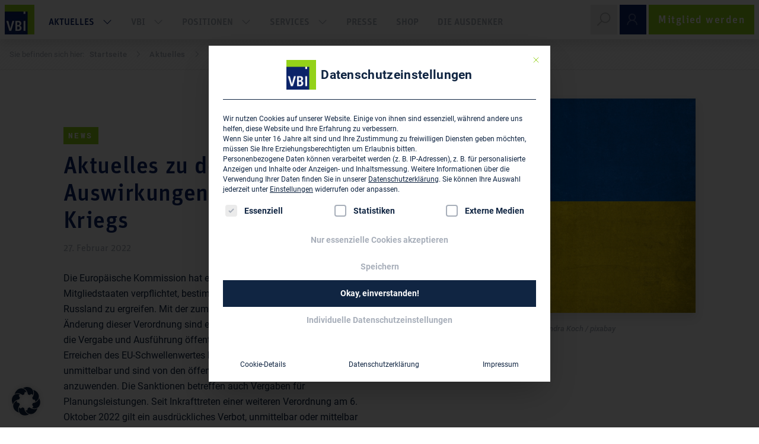

--- FILE ---
content_type: text/html; charset=UTF-8
request_url: https://www.vbi.de/aktuelles/news/die-wirtschaft-hilft/
body_size: 24500
content:
<!DOCTYPE html>
<html lang="de">
<head >
<meta charset="UTF-8" />
<meta name="viewport" content="width=device-width, initial-scale=1" />
<meta name='robots' content='index, follow, max-image-preview:large, max-snippet:-1, max-video-preview:-1' />
	<style>img:is([sizes="auto" i], [sizes^="auto," i]) { contain-intrinsic-size: 3000px 1500px }</style>
	
	<!-- This site is optimized with the Yoast SEO plugin v24.1 - https://yoast.com/wordpress/plugins/seo/ -->
	<title>Aktuelles zu den Auswirkungen des Ukraine-Kriegs - Verband Beratender Ingenieure</title>
<link rel="preload" as="font" href="https://www.vbi.de/wp-content/themes/vbi/cdn_inserts/fonts/robotoMono/roboto-mono-v6-latin-700.woff2" crossorigin>
<link rel="preload" as="font" href="https://www.vbi.de/wp-content/themes/vbi/cdn_inserts/fonts/roboto/roboto-v18-latin-500italic.woff2" crossorigin>
<link rel="preload" as="font" href="https://www.vbi.de/wp-content/plugins/megamenu-pro/icons/fontawesome5/webfonts/fa-brands-400.woff2" crossorigin>
<link rel="preload" as="font" href="https://www.vbi.de/wp-content/themes/vbi/cdn_inserts/fonts/roboto/roboto-v18-latin-500.woff2" crossorigin>
<link rel="preload" as="font" href="https://www.vbi.de/wp-content/themes/vbi/cdn_inserts/fonts/lineAwesome/line-awesome.woff2?v=1.1." crossorigin>
<link rel="preload" as="font" href="https://www.vbi.de/wp-content/themes/vbi/cdn_inserts/fonts/roboto/roboto-v18-latin-italic.woff2" crossorigin>
<link rel="preload" as="font" href="https://www.vbi.de/wp-content/themes/vbi/cdn_inserts/fonts/robotoMono/roboto-mono-v6-latin-regular.woff2" crossorigin>
<link rel="preload" as="font" href="https://www.vbi.de/wp-content/themes/vbi/cdn_inserts/fonts/robotoMono/roboto-mono-v6-latin-500.woff2" crossorigin>
	<link rel="canonical" href="https://www.vbi.de/aktuelles/news/die-wirtschaft-hilft/" />
	<meta name="twitter:label1" content="Verfasst von" />
	<meta name="twitter:data1" content="Sascha Steuer" />
	<meta name="twitter:label2" content="Geschätzte Lesezeit" />
	<meta name="twitter:data2" content="3 Minuten" />
	<script type="application/ld+json" class="yoast-schema-graph">{"@context":"https://schema.org","@graph":[{"@type":"Article","@id":"https://www.vbi.de/aktuelles/news/die-wirtschaft-hilft/#article","isPartOf":{"@id":"https://www.vbi.de/aktuelles/news/die-wirtschaft-hilft/"},"author":{"name":"Sascha Steuer","@id":"https://www.vbi.de/#/schema/person/0adecdf089974710d8cd53aecf772ac8"},"headline":"Aktuelles zu den Auswirkungen des Ukraine-Kriegs","datePublished":"2022-02-27T13:59:00+00:00","dateModified":"2022-12-01T15:16:33+00:00","mainEntityOfPage":{"@id":"https://www.vbi.de/aktuelles/news/die-wirtschaft-hilft/"},"wordCount":514,"publisher":{"@id":"https://www.vbi.de/#organization"},"image":{"@id":"https://www.vbi.de/aktuelles/news/die-wirtschaft-hilft/#primaryimage"},"thumbnailUrl":"https://www.vbi.de/wp-content/uploads/2022/03/dove-gd63276853_1920_ZUschnitt.jpg","keywords":["Appell","Frieden","Hilfe","Ukraine"],"articleSection":["News"],"inLanguage":"de"},{"@type":"WebPage","@id":"https://www.vbi.de/aktuelles/news/die-wirtschaft-hilft/","url":"https://www.vbi.de/aktuelles/news/die-wirtschaft-hilft/","name":"Aktuelles zu den Auswirkungen des Ukraine-Kriegs - Verband Beratender Ingenieure","isPartOf":{"@id":"https://www.vbi.de/#website"},"primaryImageOfPage":{"@id":"https://www.vbi.de/aktuelles/news/die-wirtschaft-hilft/#primaryimage"},"image":{"@id":"https://www.vbi.de/aktuelles/news/die-wirtschaft-hilft/#primaryimage"},"thumbnailUrl":"https://www.vbi.de/wp-content/uploads/2022/03/dove-gd63276853_1920_ZUschnitt.jpg","datePublished":"2022-02-27T13:59:00+00:00","dateModified":"2022-12-01T15:16:33+00:00","breadcrumb":{"@id":"https://www.vbi.de/aktuelles/news/die-wirtschaft-hilft/#breadcrumb"},"inLanguage":"de","potentialAction":[{"@type":"ReadAction","target":["https://www.vbi.de/aktuelles/news/die-wirtschaft-hilft/"]}]},{"@type":"ImageObject","inLanguage":"de","@id":"https://www.vbi.de/aktuelles/news/die-wirtschaft-hilft/#primaryimage","url":"https://www.vbi.de/wp-content/uploads/2022/03/dove-gd63276853_1920_ZUschnitt.jpg","contentUrl":"https://www.vbi.de/wp-content/uploads/2022/03/dove-gd63276853_1920_ZUschnitt.jpg","width":1601,"height":1301},{"@type":"BreadcrumbList","@id":"https://www.vbi.de/aktuelles/news/die-wirtschaft-hilft/#breadcrumb","itemListElement":[{"@type":"ListItem","position":1,"name":"Startseite","item":"https://www.vbi.de/"},{"@type":"ListItem","position":2,"name":"Aktuelles","item":"https://www.vbi.de/aktuelles/"},{"@type":"ListItem","position":3,"name":"Aktuelles zu den Auswirkungen des Ukraine-Kriegs"}]},{"@type":"WebSite","@id":"https://www.vbi.de/#website","url":"https://www.vbi.de/","name":"Verband Beratender Ingenieure","description":"","publisher":{"@id":"https://www.vbi.de/#organization"},"potentialAction":[{"@type":"SearchAction","target":{"@type":"EntryPoint","urlTemplate":"https://www.vbi.de/?s={search_term_string}"},"query-input":{"@type":"PropertyValueSpecification","valueRequired":true,"valueName":"search_term_string"}}],"inLanguage":"de"},{"@type":"Organization","@id":"https://www.vbi.de/#organization","name":"Verband Beratender Ingenieure - VBI","url":"https://www.vbi.de/","logo":{"@type":"ImageObject","inLanguage":"de","@id":"https://www.vbi.de/#/schema/logo/image/","url":"https://www.vbi.de/wp-content/uploads/2019/07/VBI_blanko_RGB_72dpi.jpg","contentUrl":"https://www.vbi.de/wp-content/uploads/2019/07/VBI_blanko_RGB_72dpi.jpg","width":283,"height":283,"caption":"Verband Beratender Ingenieure - VBI"},"image":{"@id":"https://www.vbi.de/#/schema/logo/image/"},"sameAs":["https://www.facebook.com/VerbandBeratenderIngenieure/","https://de.linkedin.com/company/verband-beratender-ingenieure-vbi","https://www.youtube.com/channel/UC2G9llzNNVmTA1taYLrQwWw","https://de.wikipedia.org/wiki/Verband_Beratender_Ingenieure"]},{"@type":"Person","@id":"https://www.vbi.de/#/schema/person/0adecdf089974710d8cd53aecf772ac8","name":"Sascha Steuer","url":"https://www.vbi.de/aktuelles/news/author/steuer/"}]}</script>
	<!-- / Yoast SEO plugin. -->


<link rel="alternate" type="application/rss+xml" title="Verband Beratender Ingenieure &raquo; Feed" href="https://www.vbi.de/feed/" />
<link rel="alternate" type="application/rss+xml" title="Verband Beratender Ingenieure &raquo; Kommentar-Feed" href="https://www.vbi.de/comments/feed/" />
<link data-minify="1" rel='stylesheet' id='vbi-css' href='https://www.vbi.de/wp-content/cache/min/1/wp-content/themes/vbi/style.css?ver=1768456023' type='text/css' media='all' />
<link rel='stylesheet' id='wp-block-library-css' href='https://www.vbi.de/wp-includes/css/dist/block-library/style.min.css?ver=6.7.4' type='text/css' media='all' />
<link data-minify="1" rel='stylesheet' id='fontawesome-free-css' href='https://www.vbi.de/wp-content/cache/min/1/wp-content/plugins/getwid/vendors/fontawesome-free/css/all.min.css?ver=1768456023' type='text/css' media='all' />
<link rel='stylesheet' id='slick-css' href='https://www.vbi.de/wp-content/plugins/getwid/vendors/slick/slick/slick.min.css?ver=1.9.0' type='text/css' media='all' />
<link data-minify="1" rel='stylesheet' id='slick-theme-css' href='https://www.vbi.de/wp-content/cache/min/1/wp-content/plugins/getwid/vendors/slick/slick/slick-theme.min.css?ver=1768456023' type='text/css' media='all' />
<link data-minify="1" rel='stylesheet' id='getwid-blocks-css' href='https://www.vbi.de/wp-content/cache/min/1/wp-content/plugins/getwid/assets/css/blocks.style.css?ver=1768456023' type='text/css' media='all' />
<style id='global-styles-inline-css' type='text/css'>
:root{--wp--preset--aspect-ratio--square: 1;--wp--preset--aspect-ratio--4-3: 4/3;--wp--preset--aspect-ratio--3-4: 3/4;--wp--preset--aspect-ratio--3-2: 3/2;--wp--preset--aspect-ratio--2-3: 2/3;--wp--preset--aspect-ratio--16-9: 16/9;--wp--preset--aspect-ratio--9-16: 9/16;--wp--preset--color--black: var(--black);--wp--preset--color--cyan-bluish-gray: #abb8c3;--wp--preset--color--white: var(--white);--wp--preset--color--pale-pink: #f78da7;--wp--preset--color--vivid-red: #cf2e2e;--wp--preset--color--luminous-vivid-orange: #ff6900;--wp--preset--color--luminous-vivid-amber: #fcb900;--wp--preset--color--light-green-cyan: #7bdcb5;--wp--preset--color--vivid-green-cyan: #00d084;--wp--preset--color--pale-cyan-blue: #8ed1fc;--wp--preset--color--vivid-cyan-blue: #0693e3;--wp--preset--color--vivid-purple: #9b51e0;--wp--preset--color--primary: var(--primary);--wp--preset--color--secondary: var(--secondary);--wp--preset--color--third: var(--third);--wp--preset--color--dark: var(--dark);--wp--preset--color--gray: var(--gray);--wp--preset--color--black-10: var(--black10);--wp--preset--color--black-5: var(--black5);--wp--preset--color--transparent: var(--transparent);--wp--preset--color--ausdenker-lightgrey: var(--ausdenker-lightgrey);--wp--preset--gradient--vivid-cyan-blue-to-vivid-purple: linear-gradient(135deg,rgba(6,147,227,1) 0%,rgb(155,81,224) 100%);--wp--preset--gradient--light-green-cyan-to-vivid-green-cyan: linear-gradient(135deg,rgb(122,220,180) 0%,rgb(0,208,130) 100%);--wp--preset--gradient--luminous-vivid-amber-to-luminous-vivid-orange: linear-gradient(135deg,rgba(252,185,0,1) 0%,rgba(255,105,0,1) 100%);--wp--preset--gradient--luminous-vivid-orange-to-vivid-red: linear-gradient(135deg,rgba(255,105,0,1) 0%,rgb(207,46,46) 100%);--wp--preset--gradient--very-light-gray-to-cyan-bluish-gray: linear-gradient(135deg,rgb(238,238,238) 0%,rgb(169,184,195) 100%);--wp--preset--gradient--cool-to-warm-spectrum: linear-gradient(135deg,rgb(74,234,220) 0%,rgb(151,120,209) 20%,rgb(207,42,186) 40%,rgb(238,44,130) 60%,rgb(251,105,98) 80%,rgb(254,248,76) 100%);--wp--preset--gradient--blush-light-purple: linear-gradient(135deg,rgb(255,206,236) 0%,rgb(152,150,240) 100%);--wp--preset--gradient--blush-bordeaux: linear-gradient(135deg,rgb(254,205,165) 0%,rgb(254,45,45) 50%,rgb(107,0,62) 100%);--wp--preset--gradient--luminous-dusk: linear-gradient(135deg,rgb(255,203,112) 0%,rgb(199,81,192) 50%,rgb(65,88,208) 100%);--wp--preset--gradient--pale-ocean: linear-gradient(135deg,rgb(255,245,203) 0%,rgb(182,227,212) 50%,rgb(51,167,181) 100%);--wp--preset--gradient--electric-grass: linear-gradient(135deg,rgb(202,248,128) 0%,rgb(113,206,126) 100%);--wp--preset--gradient--midnight: linear-gradient(135deg,rgb(2,3,129) 0%,rgb(40,116,252) 100%);--wp--preset--gradient--black-to-grey: linear-gradient(90deg, #0a0c0d 0%, #2c2e30 67%, #383a3c 100%);--wp--preset--font-size--small: 13px;--wp--preset--font-size--medium: clamp(14px, 0.875rem + ((1vw - 3.2px) * 0.469), 20px);--wp--preset--font-size--large: clamp(22.041px, 1.378rem + ((1vw - 3.2px) * 1.091), 36px);--wp--preset--font-size--x-large: clamp(25.014px, 1.563rem + ((1vw - 3.2px) * 1.327), 42px);--wp--preset--font-size--vbi-piccolino: clamp(14px, 0.875rem + ((1vw - 3.2px) * 0.156), 16px);--wp--preset--font-size--vbi-neutral: clamp(15.747px, 0.984rem + ((1vw - 3.2px) * 0.645), 24px);--wp--preset--font-size--vbi-medium: clamp(18.959px, 1.185rem + ((1vw - 3.2px) * 0.863), 30px);--wp--preset--font-size--vbi-large: clamp(24.034px, 1.502rem + ((1vw - 3.2px) * 1.247), 40px);--wp--preset--font-size--vbi-huge: clamp(33.419px, 2.089rem + ((1vw - 3.2px) * 2.077), 60px);--wp--preset--font-family--system-unit: unit,sans-serif;--wp--preset--font-family--system-roboto: Roboto, Arial,sans-serif;--wp--preset--font-family--system-roboto-slab: Roboto Slab, serif;--wp--preset--font-family--system-roboto-mono: Roboto Mono, monospace;--wp--preset--font-family--system-mokoko: mokoko,serif;--wp--preset--font-family--system-worksans: Work Sans,sans-serif;--wp--preset--font-family--inter: "Inter", sans-serif;--wp--preset--font-family--cardo: Cardo;--wp--preset--spacing--20: 32px;--wp--preset--spacing--30: 48px;--wp--preset--spacing--40: 64px;--wp--preset--spacing--50: 96px;--wp--preset--spacing--60: 128px;--wp--preset--spacing--70: 160px;--wp--preset--spacing--80: 5.06rem;--wp--preset--spacing--10: 16px;--wp--preset--shadow--natural: 6px 6px 9px rgba(0, 0, 0, 0.2);--wp--preset--shadow--deep: 12px 12px 50px rgba(0, 0, 0, 0.4);--wp--preset--shadow--sharp: 6px 6px 0px rgba(0, 0, 0, 0.2);--wp--preset--shadow--outlined: 6px 6px 0px -3px rgba(255, 255, 255, 1), 6px 6px rgba(0, 0, 0, 1);--wp--preset--shadow--crisp: 6px 6px 0px rgba(0, 0, 0, 1);}:root { --wp--style--global--content-size: 83.33333%;--wp--style--global--wide-size: 83.33333%; }:where(body) { margin: 0; }.wp-site-blocks > .alignleft { float: left; margin-right: 2em; }.wp-site-blocks > .alignright { float: right; margin-left: 2em; }.wp-site-blocks > .aligncenter { justify-content: center; margin-left: auto; margin-right: auto; }:where(.wp-site-blocks) > * { margin-block-start: 24px; margin-block-end: 0; }:where(.wp-site-blocks) > :first-child { margin-block-start: 0; }:where(.wp-site-blocks) > :last-child { margin-block-end: 0; }:root { --wp--style--block-gap: 24px; }:root :where(.is-layout-flow) > :first-child{margin-block-start: 0;}:root :where(.is-layout-flow) > :last-child{margin-block-end: 0;}:root :where(.is-layout-flow) > *{margin-block-start: 24px;margin-block-end: 0;}:root :where(.is-layout-constrained) > :first-child{margin-block-start: 0;}:root :where(.is-layout-constrained) > :last-child{margin-block-end: 0;}:root :where(.is-layout-constrained) > *{margin-block-start: 24px;margin-block-end: 0;}:root :where(.is-layout-flex){gap: 24px;}:root :where(.is-layout-grid){gap: 24px;}.is-layout-flow > .alignleft{float: left;margin-inline-start: 0;margin-inline-end: 2em;}.is-layout-flow > .alignright{float: right;margin-inline-start: 2em;margin-inline-end: 0;}.is-layout-flow > .aligncenter{margin-left: auto !important;margin-right: auto !important;}.is-layout-constrained > .alignleft{float: left;margin-inline-start: 0;margin-inline-end: 2em;}.is-layout-constrained > .alignright{float: right;margin-inline-start: 2em;margin-inline-end: 0;}.is-layout-constrained > .aligncenter{margin-left: auto !important;margin-right: auto !important;}.is-layout-constrained > :where(:not(.alignleft):not(.alignright):not(.alignfull)){max-width: var(--wp--style--global--content-size);margin-left: auto !important;margin-right: auto !important;}.is-layout-constrained > .alignwide{max-width: var(--wp--style--global--wide-size);}body .is-layout-flex{display: flex;}.is-layout-flex{flex-wrap: wrap;align-items: center;}.is-layout-flex > :is(*, div){margin: 0;}body .is-layout-grid{display: grid;}.is-layout-grid > :is(*, div){margin: 0;}body{padding-top: 0px;padding-right: 0px;padding-bottom: 0px;padding-left: 0px;}a:where(:not(.wp-element-button)){text-decoration: underline;}:root :where(a:where(:not(.wp-element-button)):hover){color: inherit;}:root :where(.wp-element-button, .wp-block-button__link){background-color: var(--secondary);border-radius: 0;border-width: 0;color: var(--white);font-family: unit,sans-serif;font-size: clamp(14px, 0.875rem + ((1vw - 3.2px) * 0.078), 15px);font-weight: 500;letter-spacing: 0.09em;line-height: 1;padding-top: var(--wp--preset--spacing--10);padding-right: var(--wp--preset--spacing--20);padding-bottom: var(--wp--preset--spacing--10);padding-left: var(--wp--preset--spacing--20);text-decoration: none;}:root :where(.wp-element-button:hover, .wp-block-button__link:hover){color: inherit;}.has-black-color{color: var(--wp--preset--color--black) !important;}.has-cyan-bluish-gray-color{color: var(--wp--preset--color--cyan-bluish-gray) !important;}.has-white-color{color: var(--wp--preset--color--white) !important;}.has-pale-pink-color{color: var(--wp--preset--color--pale-pink) !important;}.has-vivid-red-color{color: var(--wp--preset--color--vivid-red) !important;}.has-luminous-vivid-orange-color{color: var(--wp--preset--color--luminous-vivid-orange) !important;}.has-luminous-vivid-amber-color{color: var(--wp--preset--color--luminous-vivid-amber) !important;}.has-light-green-cyan-color{color: var(--wp--preset--color--light-green-cyan) !important;}.has-vivid-green-cyan-color{color: var(--wp--preset--color--vivid-green-cyan) !important;}.has-pale-cyan-blue-color{color: var(--wp--preset--color--pale-cyan-blue) !important;}.has-vivid-cyan-blue-color{color: var(--wp--preset--color--vivid-cyan-blue) !important;}.has-vivid-purple-color{color: var(--wp--preset--color--vivid-purple) !important;}.has-primary-color{color: var(--wp--preset--color--primary) !important;}.has-secondary-color{color: var(--wp--preset--color--secondary) !important;}.has-third-color{color: var(--wp--preset--color--third) !important;}.has-dark-color{color: var(--wp--preset--color--dark) !important;}.has-gray-color{color: var(--wp--preset--color--gray) !important;}.has-black-10-color{color: var(--wp--preset--color--black-10) !important;}.has-black-5-color{color: var(--wp--preset--color--black-5) !important;}.has-transparent-color{color: var(--wp--preset--color--transparent) !important;}.has-ausdenker-lightgrey-color{color: var(--wp--preset--color--ausdenker-lightgrey) !important;}.has-black-background-color{background-color: var(--wp--preset--color--black) !important;}.has-cyan-bluish-gray-background-color{background-color: var(--wp--preset--color--cyan-bluish-gray) !important;}.has-white-background-color{background-color: var(--wp--preset--color--white) !important;}.has-pale-pink-background-color{background-color: var(--wp--preset--color--pale-pink) !important;}.has-vivid-red-background-color{background-color: var(--wp--preset--color--vivid-red) !important;}.has-luminous-vivid-orange-background-color{background-color: var(--wp--preset--color--luminous-vivid-orange) !important;}.has-luminous-vivid-amber-background-color{background-color: var(--wp--preset--color--luminous-vivid-amber) !important;}.has-light-green-cyan-background-color{background-color: var(--wp--preset--color--light-green-cyan) !important;}.has-vivid-green-cyan-background-color{background-color: var(--wp--preset--color--vivid-green-cyan) !important;}.has-pale-cyan-blue-background-color{background-color: var(--wp--preset--color--pale-cyan-blue) !important;}.has-vivid-cyan-blue-background-color{background-color: var(--wp--preset--color--vivid-cyan-blue) !important;}.has-vivid-purple-background-color{background-color: var(--wp--preset--color--vivid-purple) !important;}.has-primary-background-color{background-color: var(--wp--preset--color--primary) !important;}.has-secondary-background-color{background-color: var(--wp--preset--color--secondary) !important;}.has-third-background-color{background-color: var(--wp--preset--color--third) !important;}.has-dark-background-color{background-color: var(--wp--preset--color--dark) !important;}.has-gray-background-color{background-color: var(--wp--preset--color--gray) !important;}.has-black-10-background-color{background-color: var(--wp--preset--color--black-10) !important;}.has-black-5-background-color{background-color: var(--wp--preset--color--black-5) !important;}.has-transparent-background-color{background-color: var(--wp--preset--color--transparent) !important;}.has-ausdenker-lightgrey-background-color{background-color: var(--wp--preset--color--ausdenker-lightgrey) !important;}.has-black-border-color{border-color: var(--wp--preset--color--black) !important;}.has-cyan-bluish-gray-border-color{border-color: var(--wp--preset--color--cyan-bluish-gray) !important;}.has-white-border-color{border-color: var(--wp--preset--color--white) !important;}.has-pale-pink-border-color{border-color: var(--wp--preset--color--pale-pink) !important;}.has-vivid-red-border-color{border-color: var(--wp--preset--color--vivid-red) !important;}.has-luminous-vivid-orange-border-color{border-color: var(--wp--preset--color--luminous-vivid-orange) !important;}.has-luminous-vivid-amber-border-color{border-color: var(--wp--preset--color--luminous-vivid-amber) !important;}.has-light-green-cyan-border-color{border-color: var(--wp--preset--color--light-green-cyan) !important;}.has-vivid-green-cyan-border-color{border-color: var(--wp--preset--color--vivid-green-cyan) !important;}.has-pale-cyan-blue-border-color{border-color: var(--wp--preset--color--pale-cyan-blue) !important;}.has-vivid-cyan-blue-border-color{border-color: var(--wp--preset--color--vivid-cyan-blue) !important;}.has-vivid-purple-border-color{border-color: var(--wp--preset--color--vivid-purple) !important;}.has-primary-border-color{border-color: var(--wp--preset--color--primary) !important;}.has-secondary-border-color{border-color: var(--wp--preset--color--secondary) !important;}.has-third-border-color{border-color: var(--wp--preset--color--third) !important;}.has-dark-border-color{border-color: var(--wp--preset--color--dark) !important;}.has-gray-border-color{border-color: var(--wp--preset--color--gray) !important;}.has-black-10-border-color{border-color: var(--wp--preset--color--black-10) !important;}.has-black-5-border-color{border-color: var(--wp--preset--color--black-5) !important;}.has-transparent-border-color{border-color: var(--wp--preset--color--transparent) !important;}.has-ausdenker-lightgrey-border-color{border-color: var(--wp--preset--color--ausdenker-lightgrey) !important;}.has-vivid-cyan-blue-to-vivid-purple-gradient-background{background: var(--wp--preset--gradient--vivid-cyan-blue-to-vivid-purple) !important;}.has-light-green-cyan-to-vivid-green-cyan-gradient-background{background: var(--wp--preset--gradient--light-green-cyan-to-vivid-green-cyan) !important;}.has-luminous-vivid-amber-to-luminous-vivid-orange-gradient-background{background: var(--wp--preset--gradient--luminous-vivid-amber-to-luminous-vivid-orange) !important;}.has-luminous-vivid-orange-to-vivid-red-gradient-background{background: var(--wp--preset--gradient--luminous-vivid-orange-to-vivid-red) !important;}.has-very-light-gray-to-cyan-bluish-gray-gradient-background{background: var(--wp--preset--gradient--very-light-gray-to-cyan-bluish-gray) !important;}.has-cool-to-warm-spectrum-gradient-background{background: var(--wp--preset--gradient--cool-to-warm-spectrum) !important;}.has-blush-light-purple-gradient-background{background: var(--wp--preset--gradient--blush-light-purple) !important;}.has-blush-bordeaux-gradient-background{background: var(--wp--preset--gradient--blush-bordeaux) !important;}.has-luminous-dusk-gradient-background{background: var(--wp--preset--gradient--luminous-dusk) !important;}.has-pale-ocean-gradient-background{background: var(--wp--preset--gradient--pale-ocean) !important;}.has-electric-grass-gradient-background{background: var(--wp--preset--gradient--electric-grass) !important;}.has-midnight-gradient-background{background: var(--wp--preset--gradient--midnight) !important;}.has-black-to-grey-gradient-background{background: var(--wp--preset--gradient--black-to-grey) !important;}.has-small-font-size{font-size: var(--wp--preset--font-size--small) !important;}.has-medium-font-size{font-size: var(--wp--preset--font-size--medium) !important;}.has-large-font-size{font-size: var(--wp--preset--font-size--large) !important;}.has-x-large-font-size{font-size: var(--wp--preset--font-size--x-large) !important;}.has-vbi-piccolino-font-size{font-size: var(--wp--preset--font-size--vbi-piccolino) !important;}.has-vbi-neutral-font-size{font-size: var(--wp--preset--font-size--vbi-neutral) !important;}.has-vbi-medium-font-size{font-size: var(--wp--preset--font-size--vbi-medium) !important;}.has-vbi-large-font-size{font-size: var(--wp--preset--font-size--vbi-large) !important;}.has-vbi-huge-font-size{font-size: var(--wp--preset--font-size--vbi-huge) !important;}.has-system-unit-font-family{font-family: var(--wp--preset--font-family--system-unit) !important;}.has-system-roboto-font-family{font-family: var(--wp--preset--font-family--system-roboto) !important;}.has-system-roboto-slab-font-family{font-family: var(--wp--preset--font-family--system-roboto-slab) !important;}.has-system-roboto-mono-font-family{font-family: var(--wp--preset--font-family--system-roboto-mono) !important;}.has-system-mokoko-font-family{font-family: var(--wp--preset--font-family--system-mokoko) !important;}.has-system-worksans-font-family{font-family: var(--wp--preset--font-family--system-worksans) !important;}.has-inter-font-family{font-family: var(--wp--preset--font-family--inter) !important;}.has-cardo-font-family{font-family: var(--wp--preset--font-family--cardo) !important;}
:root :where(.wp-block-button .wp-block-button__link){font-family: unit,sans-serif;font-size: clamp(14px, 0.875rem + ((1vw - 3.2px) * 0.078), 15px);font-weight: 500;letter-spacing: 0.09em;line-height: 1;padding-top: var(--wp--preset--spacing--10);padding-right: var(--wp--preset--spacing--20);padding-bottom: var(--wp--preset--spacing--10);padding-left: var(--wp--preset--spacing--20);}
:root :where(.wp-block-pullquote){font-size: clamp(0.984em, 0.984rem + ((1vw - 0.2em) * 0.645), 1.5em);line-height: 1.6;}
</style>
<link data-minify="1" rel='stylesheet' id='vbi-pedb-frontend-css' href='https://www.vbi.de/wp-content/cache/min/1/wp-content/plugins/vbi-pedb/assets/css/frontend.css?ver=1768456023' type='text/css' media='all' />
<style id='woocommerce-inline-inline-css' type='text/css'>
.woocommerce form .form-row .required { visibility: visible; }
</style>
<link data-minify="1" rel='stylesheet' id='megamenu-css' href='https://www.vbi.de/wp-content/cache/min/1/wp-content/uploads/maxmegamenu/style.css?ver=1768456023' type='text/css' media='all' />
<link data-minify="1" rel='stylesheet' id='dashicons-css' href='https://www.vbi.de/wp-content/cache/min/1/wp-includes/css/dashicons.min.css?ver=1768456023' type='text/css' media='all' />
<link rel='stylesheet' id='megamenu-google-fonts-css' data-borlabs-font-blocker-href='//fonts.googleapis.com/css?family=Roboto%3A400%2C700&#038;ver=6.7.4' type='text/css' media='all' />
<link data-minify="1" rel='stylesheet' id='megamenu-genericons-css' href='https://www.vbi.de/wp-content/cache/min/1/wp-content/plugins/megamenu-pro/icons/genericons/genericons/genericons.css?ver=1768456023' type='text/css' media='all' />
<link data-minify="1" rel='stylesheet' id='megamenu-fontawesome-css' href='https://www.vbi.de/wp-content/cache/min/1/wp-content/plugins/megamenu-pro/icons/fontawesome/css/font-awesome.min.css?ver=1768456023' type='text/css' media='all' />
<link data-minify="1" rel='stylesheet' id='megamenu-fontawesome5-css' href='https://www.vbi.de/wp-content/cache/min/1/wp-content/plugins/megamenu-pro/icons/fontawesome5/css/all.min.css?ver=1768456023' type='text/css' media='all' />
<link data-minify="1" rel='stylesheet' id='megamenu-fontawesome6-css' href='https://www.vbi.de/wp-content/cache/min/1/wp-content/plugins/megamenu-pro/icons/fontawesome6/css/all.min.css?ver=1768456023' type='text/css' media='all' />
<link rel='stylesheet' id='search-filter-plugin-styles-css' href='https://www.vbi.de/wp-content/plugins/search-filter-pro/public/assets/css/search-filter.min.css?ver=2.5.19' type='text/css' media='all' />
<link rel='stylesheet' id='vbi-fancybox-style-css' href='https://www.vbi.de/wp-content/themes/vbi/css/jquery.fancybox.min.css?ver=3.5.7' type='text/css' media='all' />
<link data-minify="1" rel='stylesheet' id='vbi-block-styles-css' href='https://www.vbi.de/wp-content/cache/min/1/wp-content/themes/vbi/css/gutenberg_style.css?ver=1768456023' type='text/css' media='all' />
<link data-minify="1" rel='stylesheet' id='borlabs-cookie-custom-css' href='https://www.vbi.de/wp-content/cache/min/1/wp-content/cache/borlabs-cookie/1/borlabs-cookie-1-de.css?ver=1768456023' type='text/css' media='all' />
<style id='block-visibility-screen-size-styles-inline-css' type='text/css'>
/* Large screens (desktops, 992px and up) */
@media ( min-width: 992px ) {
	.block-visibility-hide-large-screen {
		display: none !important;
	}
}

/* Medium screens (tablets, between 768px and 992px) */
@media ( min-width: 768px ) and ( max-width: 991.98px ) {
	.block-visibility-hide-medium-screen {
		display: none !important;
	}
}

/* Small screens (mobile devices, less than 768px) */
@media ( max-width: 767.98px ) {
	.block-visibility-hide-small-screen {
		display: none !important;
	}
}
</style>
<style id='rocket-lazyload-inline-css' type='text/css'>
.rll-youtube-player{position:relative;padding-bottom:56.23%;height:0;overflow:hidden;max-width:100%;}.rll-youtube-player:focus-within{outline: 2px solid currentColor;outline-offset: 5px;}.rll-youtube-player iframe{position:absolute;top:0;left:0;width:100%;height:100%;z-index:100;background:0 0}.rll-youtube-player img{bottom:0;display:block;left:0;margin:auto;max-width:100%;width:100%;position:absolute;right:0;top:0;border:none;height:auto;-webkit-transition:.4s all;-moz-transition:.4s all;transition:.4s all}.rll-youtube-player img:hover{-webkit-filter:brightness(75%)}.rll-youtube-player .play{height:100%;width:100%;left:0;top:0;position:absolute;background:url(https://www.vbi.de/wp-content/plugins/wp-rocket/assets/img/youtube.png) no-repeat center;background-color: transparent !important;cursor:pointer;border:none;}
</style>
<script type="text/javascript" src="https://www.vbi.de/wp-includes/js/jquery/jquery.min.js?ver=3.7.1" id="jquery-core-js" data-rocket-defer defer></script>
<script type="text/javascript" src="https://www.vbi.de/wp-includes/js/jquery/jquery-migrate.min.js?ver=3.4.1" id="jquery-migrate-js" data-rocket-defer defer></script>
<script type="text/javascript" src="https://www.vbi.de/wp-content/plugins/vbi-pedb/assets/js/frontend.js?ver=1.0.5" id="vbi-pedb-frontend-js" data-rocket-defer defer></script>
<script type="text/javascript" id="search-filter-plugin-build-js-extra">
/* <![CDATA[ */
var SF_LDATA = {"ajax_url":"https:\/\/www.vbi.de\/wp-admin\/admin-ajax.php","home_url":"https:\/\/www.vbi.de\/","extensions":[]};
/* ]]> */
</script>
<script type="text/javascript" src="https://www.vbi.de/wp-content/plugins/search-filter-pro/public/assets/js/search-filter-build.min.js?ver=2.5.19" id="search-filter-plugin-build-js" data-rocket-defer defer></script>
<script type="text/javascript" src="https://www.vbi.de/wp-content/plugins/search-filter-pro/public/assets/js/chosen.jquery.min.js?ver=2.5.19" id="search-filter-plugin-chosen-js" data-rocket-defer defer></script>
<script type="text/javascript" src="https://www.vbi.de/wp-content/themes/vbi/cdn_inserts/js/bs_v4.3.1/bootstrap.bundle.min.js?ver=4.3.1" id="bootstrap-js" data-rocket-defer defer></script>
<script data-no-optimize="1" data-no-minify="1" data-cfasync="false" type="text/javascript" src="https://www.vbi.de/wp-content/cache/borlabs-cookie/1/borlabs-cookie-config-de.json.js?ver=3.3.23-115" id="borlabs-cookie-config-js" data-rocket-defer defer></script>
<script data-no-optimize="1" data-no-minify="1" data-cfasync="false" type="text/javascript" src="https://www.vbi.de/wp-content/plugins/borlabs-cookie/assets/javascript/borlabs-cookie-prioritize.min.js?ver=3.3.23" id="borlabs-cookie-prioritize-js" data-rocket-defer defer></script>
<link rel="https://api.w.org/" href="https://www.vbi.de/wp-json/" /><link rel="alternate" title="JSON" type="application/json" href="https://www.vbi.de/wp-json/wp/v2/posts/18606" /><link rel="alternate" title="oEmbed (JSON)" type="application/json+oembed" href="https://www.vbi.de/wp-json/oembed/1.0/embed?url=https%3A%2F%2Fwww.vbi.de%2Faktuelles%2Fnews%2Fdie-wirtschaft-hilft%2F" />
<link rel="alternate" title="oEmbed (XML)" type="text/xml+oembed" href="https://www.vbi.de/wp-json/oembed/1.0/embed?url=https%3A%2F%2Fwww.vbi.de%2Faktuelles%2Fnews%2Fdie-wirtschaft-hilft%2F&#038;format=xml" />
<script type="text/javascript">const ajax_url = "https://www.vbi.de/wp-admin/admin-ajax.php";</script><meta name="theme-color" content="#003883">	<noscript><style>.woocommerce-product-gallery{ opacity: 1 !important; }</style></noscript>
	<script data-borlabs-cookie-script-blocker-ignore>
if ('0' === '1' && ('0' === '1' || '1' === '1')) {
    window['gtag_enable_tcf_support'] = true;
}
window.dataLayer = window.dataLayer || [];
if (typeof gtag !== 'function') {
    function gtag() {
        dataLayer.push(arguments);
    }
}
gtag('set', 'developer_id.dYjRjMm', true);
if ('0' === '1' || '1' === '1') {
    if (window.BorlabsCookieGoogleConsentModeDefaultSet !== true) {
        let getCookieValue = function (name) {
            return document.cookie.match('(^|;)\\s*' + name + '\\s*=\\s*([^;]+)')?.pop() || '';
        };
        let cookieValue = getCookieValue('borlabs-cookie-gcs');
        let consentsFromCookie = {};
        if (cookieValue !== '') {
            consentsFromCookie = JSON.parse(decodeURIComponent(cookieValue));
        }
        let defaultValues = {
            'ad_storage': 'denied',
            'ad_user_data': 'denied',
            'ad_personalization': 'denied',
            'analytics_storage': 'denied',
            'functionality_storage': 'denied',
            'personalization_storage': 'denied',
            'security_storage': 'denied',
            'wait_for_update': 500,
        };
        gtag('consent', 'default', { ...defaultValues, ...consentsFromCookie });
    }
    window.BorlabsCookieGoogleConsentModeDefaultSet = true;
    let borlabsCookieConsentChangeHandler = function () {
        window.dataLayer = window.dataLayer || [];
        if (typeof gtag !== 'function') { function gtag(){dataLayer.push(arguments);} }

        let getCookieValue = function (name) {
            return document.cookie.match('(^|;)\\s*' + name + '\\s*=\\s*([^;]+)')?.pop() || '';
        };
        let cookieValue = getCookieValue('borlabs-cookie-gcs');
        let consentsFromCookie = {};
        if (cookieValue !== '') {
            consentsFromCookie = JSON.parse(decodeURIComponent(cookieValue));
        }

        consentsFromCookie.analytics_storage = BorlabsCookie.Consents.hasConsent('google-analytics') ? 'granted' : 'denied';

        BorlabsCookie.CookieLibrary.setCookie(
            'borlabs-cookie-gcs',
            JSON.stringify(consentsFromCookie),
            BorlabsCookie.Settings.automaticCookieDomainAndPath.value ? '' : BorlabsCookie.Settings.cookieDomain.value,
            BorlabsCookie.Settings.cookiePath.value,
            BorlabsCookie.Cookie.getPluginCookie().expires,
            BorlabsCookie.Settings.cookieSecure.value,
            BorlabsCookie.Settings.cookieSameSite.value
        );
    }
    document.addEventListener('borlabs-cookie-consent-saved', borlabsCookieConsentChangeHandler);
    document.addEventListener('borlabs-cookie-handle-unblock', borlabsCookieConsentChangeHandler);
}
if ('0' === '1') {
    gtag("js", new Date());
    gtag("config", "G-TVKW2JVQMF", {"anonymize_ip": true});

    (function (w, d, s, i) {
        var f = d.getElementsByTagName(s)[0],
            j = d.createElement(s);
        j.async = true;
        j.src =
            "https://www.googletagmanager.com/gtag/js?id=" + i;
        f.parentNode.insertBefore(j, f);
    })(window, document, "script", "G-TVKW2JVQMF");
}
</script><style class='wp-fonts-local' type='text/css'>
@font-face{font-family:Inter;font-style:normal;font-weight:300 900;font-display:fallback;src:url('https://www.vbi.de/wp-content/plugins/woocommerce/assets/fonts/Inter-VariableFont_slnt,wght.woff2') format('woff2');font-stretch:normal;}
@font-face{font-family:Cardo;font-style:normal;font-weight:400;font-display:fallback;src:url('https://www.vbi.de/wp-content/plugins/woocommerce/assets/fonts/cardo_normal_400.woff2') format('woff2');}
</style>
<link rel="icon" href="https://www.vbi.de/wp-content/uploads/2024/03/VBI_Logo_2024_A4_RGB-100x100.jpg" sizes="32x32" />
<link rel="icon" href="https://www.vbi.de/wp-content/uploads/2024/03/VBI_Logo_2024_A4_RGB-320x320.jpg" sizes="192x192" />
<link rel="apple-touch-icon" href="https://www.vbi.de/wp-content/uploads/2024/03/VBI_Logo_2024_A4_RGB-320x320.jpg" />
<meta name="msapplication-TileImage" content="https://www.vbi.de/wp-content/uploads/2024/03/VBI_Logo_2024_A4_RGB-320x320.jpg" />
<style type="text/css">/** Mega Menu CSS: fs **/</style>
<noscript><style id="rocket-lazyload-nojs-css">.rll-youtube-player, [data-lazy-src]{display:none !important;}</style></noscript><meta name="generator" content="WP Rocket 3.17.4" data-wpr-features="wpr_defer_js wpr_preload_fonts wpr_lazyload_images wpr_lazyload_iframes wpr_image_dimensions wpr_minify_css wpr_desktop wpr_preload_links" /></head>
<body class="post-template-default single single-post postid-18606 single-format-standard theme-genesis woocommerce-no-js mega-menu-primary rtwpvg header-full-width full-width-content genesis-breadcrumbs-visible"><header data-rocket-location-hash="c7b85c321adb55ef4a5cc87a1ff9d2f3" class="fixed-top bg-white shadow d-flex flex-column m-auto col-12 col-xl-10 p-0 no-gutters fullscreen-header header-default"><div data-rocket-location-hash="929e636d522dfe3921334ba7b1d98e37" class="header-main d-flex flex-wrap justify-content-start align-items-stretch no-gutters p-2"><div data-rocket-location-hash="373658c38212a519c71800806c156687" class="header-main-logo-menu d-flex flex-sm-row align-items-lg-start align-items-xl-end justify-content-start col-auto flex-grow-1 order-2 order-lg-1"><div class="header-main-logo d-flex align-items-end justify-content-start"><a href="https://www.vbi.de" class="d-flex align-items-end justify-content-start w-100 mr-4 h-100" rel="home" title="Verband Beratender Ingenieure"><img width="75" height="75" src="data:image/svg+xml,%3Csvg%20xmlns='http://www.w3.org/2000/svg'%20viewBox='0%200%2075%2075'%3E%3C/svg%3E" class="notScrolledLogo" alt="Logo - Verband Beratender Ingenieure" data-lazy-src="https://www.vbi.de/wp-content/uploads/2021/03/VBI_Logo_Header.jpg"><noscript><img width="75" height="75" src="https://www.vbi.de/wp-content/uploads/2021/03/VBI_Logo_Header.jpg" class="notScrolledLogo" alt="Logo - Verband Beratender Ingenieure"></noscript></a></div><div class="header-main-menu d-flex align-items-end justify-content-start h-100 flex-grow-1 no-gutters"><aside class="widget-area"><section id="maxmegamenu-2" class="widget widget_maxmegamenu"><div class="widget-wrap"><span class="d-none">Kopfbereich : Navigation</span><div id="mega-menu-wrap-primary" class="mega-menu-wrap"><div class="mega-menu-toggle"><div class="mega-toggle-blocks-left"><div class='mega-toggle-block mega-menu-toggle-animated-block mega-toggle-block-1' id='mega-toggle-block-1'><button aria-label="Toggle Menu" class="mega-toggle-animated mega-toggle-animated-slider" type="button" aria-expanded="false">
                  <span class="mega-toggle-animated-box">
                    <span class="mega-toggle-animated-inner"></span>
                  </span>
                </button></div></div><div class="mega-toggle-blocks-center"></div><div class="mega-toggle-blocks-right"></div></div><ul id="mega-menu-primary" class="mega-menu max-mega-menu mega-menu-horizontal mega-no-js" data-event="hover" data-effect="fade_up" data-effect-speed="200" data-effect-mobile="slide_right" data-effect-speed-mobile="200" data-panel-width="header" data-mobile-force-width="body" data-second-click="go" data-document-click="collapse" data-vertical-behaviour="standard" data-breakpoint="991" data-unbind="true" data-mobile-state="collapse_all" data-mobile-direction="vertical" data-hover-intent-timeout="300" data-hover-intent-interval="100" data-sticky-enabled="true" data-sticky-desktop="false" data-sticky-mobile="true" data-sticky-expand="true" data-sticky-expand-mobile="true" data-sticky-transition="false" data-overlay-desktop="false" data-overlay-mobile="false"><li class='mega-mm-hide-in-footer mega-mm-hide-in-fullscreen mega-mm-special-menu-item mega-menu-item mega-menu-item-type-custom mega-menu-item-object-custom mega-align-bottom-left mega-menu-flyout mega-menu-item-3806 mm-hide-in-footer mm-hide-in-fullscreen mm-special-menu-item' id='mega-menu-item-3806'></li><li class='mega-mm-hide-in-footer mega-mm-hide-in-fullscreen mega-mm-special-menu-item mega-menu-item mega-menu-item-type-custom mega-menu-item-object-custom mega-align-bottom-left mega-menu-flyout mega-menu-item-3805 mm-hide-in-footer mm-hide-in-fullscreen mm-special-menu-item' id='mega-menu-item-3805'>
		<div id="globalMainHeaderSearchFormMobile" class="w-100 px-2">
			<div class="inner d-flex align-items-center justify-content-center"><form data-sf-form-id='1820' data-is-rtl='0' data-maintain-state='' data-results-url='https://www.vbi.de/suche/' data-ajax-url='https://www.vbi.de/suche/?sf_data=results' data-ajax-form-url='https://www.vbi.de/?sfid=1820&amp;sf_action=get_data&amp;sf_data=form' data-display-result-method='archive' data-use-history-api='1' data-template-loaded='0' data-lang-code='de' data-ajax='1' data-ajax-data-type='html' data-ajax-links-selector='.pagination a' data-ajax-target='#search-result' data-ajax-pagination-type='infinite_scroll' data-show-scroll-loader='1' data-infinite-scroll-trigger='-200' data-infinite-scroll-result-class='.archive-item__outer' data-update-ajax-url='1' data-only-results-ajax='1' data-scroll-to-pos='form' data-scroll-on-action='all' data-init-paged='1' data-auto-update='1' action='https://www.vbi.de/suche/' method='post' class='searchandfilter' id='search-filter-form-1820' autocomplete='off' data-instance-count='1'><ul><li class="sf-field-search" data-sf-field-name="search" data-sf-field-type="search" data-sf-field-input-type="">		<label>
				   <input placeholder="Webseite durchsuchen..." name="_sf_search[]" class="sf-input-text" type="text" value="" title=""></label>		</li></ul></form></div>
		</div></li><li class='mega-parent-of-aktuelles mega-parent-of-termine mega-menu-item mega-menu-item-type-post_type mega-menu-item-object-page mega-current_page_parent mega-menu-item-has-children mega-align-bottom-left mega-menu-flyout mega-disable-link mega-menu-item-1970 parent-of-aktuelles parent-of-termine' id='mega-menu-item-1970'><a class="mega-menu-link" tabindex="0" aria-expanded="false" role="button">Aktuelles<span class="mega-indicator"></span></a>
<ul class="mega-sub-menu">
<li class='mega-current-aktuelles mega-menu-item mega-menu-item-type-post_type mega-menu-item-object-page mega-current_page_parent mega-3-columns mega-menu-item-1971 current-aktuelles' id='mega-menu-item-1971'><a class="mega-menu-link" href="https://www.vbi.de/aktuelles/">News</a></li><li class='mega-current-termine mega-menu-item mega-menu-item-type-post_type_archive mega-menu-item-object-termine mega-menu-item-1968 current-termine' id='mega-menu-item-1968'><a class="mega-menu-link" href="https://www.vbi.de/termine/">Veranstaltungen & Termine</a></li><li class='mega-menu-item mega-menu-item-type-post_type mega-menu-item-object-page mega-menu-item-20920' id='mega-menu-item-20920'><a class="mega-menu-link" href="https://www.vbi.de/aktuelles/innovative-klimaschutzprojekte/">Innovative Klimaschutzprojekte</a></li></ul>
</li><li class='mega-parent-of-landesverbaende mega-menu-item mega-menu-item-type-post_type mega-menu-item-object-page mega-menu-item-has-children mega-align-bottom-left mega-menu-flyout mega-disable-link mega-menu-item-1844 parent-of-landesverbaende' id='mega-menu-item-1844'><a class="mega-menu-link" tabindex="0" aria-expanded="false" role="button">VBI<span class="mega-indicator"></span></a>
<ul class="mega-sub-menu">
<li class='mega-menu-item mega-menu-item-type-post_type mega-menu-item-object-page mega-menu-item-538' id='mega-menu-item-538'><a class="mega-menu-link" href="https://www.vbi.de/bundesvorstand-geschaeftsstelle/">Bundesvorstand &amp; Geschäftsstelle</a></li><li class='mega-menu-item mega-menu-item-type-post_type mega-menu-item-object-page mega-menu-item-1976' id='mega-menu-item-1976'><a class="mega-menu-link" href="https://www.vbi.de/mitglied-werden/">Mitgliedschaft</a></li><li class='mega-menu-item mega-menu-item-type-post_type mega-menu-item-object-page mega-menu-item-19578' id='mega-menu-item-19578'><a class="mega-menu-link" href="https://www.vbi.de/high-potentials/">High Potentials</a></li><li class='mega-current-landesverbaende mega-menu-item mega-menu-item-type-post_type_archive mega-menu-item-object-landesverbaende mega-menu-item-1967 current-landesverbaende' id='mega-menu-item-1967'><a class="mega-menu-link" href="https://www.vbi.de/landesverbaende/">Landesverbände</a></li><li class='mega-menu-item mega-menu-item-type-post_type mega-menu-item-object-page mega-menu-item-22328' id='mega-menu-item-22328'><a class="mega-menu-link" href="https://www.vbi.de/internationales/">Internationales</a></li><li class='mega-menu-item mega-menu-item-type-post_type_archive mega-menu-item-object-vbi-magazin mega-menu-item-2048' id='mega-menu-item-2048'><a class="mega-menu-link" href="https://www.vbi.de/vbi-magazin/">Magazin</a></li></ul>
</li><li class='mega-menu-item mega-menu-item-type-post_type mega-menu-item-object-page mega-menu-item-has-children mega-align-bottom-left mega-menu-flyout mega-menu-item-2016' id='mega-menu-item-2016'><a class="mega-menu-link" href="https://www.vbi.de/positionen/" aria-expanded="false" tabindex="0">Positionen<span class="mega-indicator"></span></a>
<ul class="mega-sub-menu">
<li class='mega-menu-item mega-menu-item-type-post_type mega-menu-item-object-page mega-menu-item-12498' id='mega-menu-item-12498'><a class="mega-menu-link" href="https://www.vbi.de/positionen/vergabe-verguetung/">Vergabe &#038; Vergütung</a></li><li class='mega-menu-item mega-menu-item-type-post_type mega-menu-item-object-page mega-menu-item-12496' id='mega-menu-item-12496'><a class="mega-menu-link" href="https://www.vbi.de/positionen/infrastruktur/">Infrastruktur</a></li><li class='mega-menu-item mega-menu-item-type-post_type mega-menu-item-object-page mega-menu-item-12495' id='mega-menu-item-12495'><a class="mega-menu-link" href="https://www.vbi.de/positionen/digitalisierung/">Digitalisierung</a></li><li class='mega-menu-item mega-menu-item-type-post_type mega-menu-item-object-page mega-menu-item-12494' id='mega-menu-item-12494'><a class="mega-menu-link" href="https://www.vbi.de/positionen/nachhaltigkeit/">Nachhaltigkeit</a></li><li class='mega-menu-item mega-menu-item-type-post_type mega-menu-item-object-page mega-menu-item-12493' id='mega-menu-item-12493'><a class="mega-menu-link" href="https://www.vbi.de/positionen/nachwuchsfoerderung/">Nachwuchsförderung</a></li><li class='mega-menu-item mega-menu-item-type-post_type mega-menu-item-object-page mega-menu-item-27676' id='mega-menu-item-27676'><a class="mega-menu-link" href="https://www.vbi.de/positionen/selbstverstaendnis/">Selbstverständnis</a></li></ul>
</li><li class='mega-parent-of-pedb mega-parent-of-svdb mega-parent-of-inserate mega-menu-item mega-menu-item-type-post_type mega-menu-item-object-page mega-menu-item-has-children mega-align-bottom-left mega-menu-flyout mega-disable-link mega-menu-item-1987 parent-of-pedb parent-of-svdb parent-of-inserate' id='mega-menu-item-1987'><a class="mega-menu-link" tabindex="0" aria-expanded="false" role="button">Services<span class="mega-indicator"></span></a>
<ul class="mega-sub-menu">
<li class='mega-current-pedb mega-menu-item mega-menu-item-type-custom mega-menu-item-object-custom mega-menu-item-1289 current-pedb' id='mega-menu-item-1289'><a class="mega-menu-link" href="https://www.vbi.de/planerdatenbank/">Planerdatenbank</a></li><li class='mega-current-svdb mega-menu-item mega-menu-item-type-custom mega-menu-item-object-custom mega-menu-item-1290 current-svdb' id='mega-menu-item-1290'><a class="mega-menu-link" href="https://www.vbi.de/planerdatenbank/sachverstaendige/">Sachverständigendatenbank</a></li><li class='mega-menu-item mega-menu-item-type-post_type mega-menu-item-object-page mega-menu-item-1997' id='mega-menu-item-1997'><a class="mega-menu-link" href="https://www.vbi.de/service/rechtsberatung/">Rechtsberatung</a></li><li class='mega-menu-item mega-menu-item-type-post_type mega-menu-item-object-page mega-menu-item-1986' id='mega-menu-item-1986'><a class="mega-menu-link" href="https://www.vbi.de/service/nachfolge-im-ingenieurbuero/">Unternehmensnachfolge</a></li><li class='mega-menu-item mega-menu-item-type-post_type mega-menu-item-object-page mega-menu-item-1993' id='mega-menu-item-1993'><a class="mega-menu-link" href="https://www.vbi.de/service/download/">Downloads</a></li><li class='mega-menu-item mega-menu-item-type-post_type mega-menu-item-object-page mega-menu-item-24042' id='mega-menu-item-24042'><a class="mega-menu-link" href="https://www.vbi.de/nachwuchsangebote/">Nachwuchsangebote</a></li><li class='mega-menu-item mega-menu-item-type-post_type mega-menu-item-object-page mega-menu-item-26430' id='mega-menu-item-26430'><a class="mega-menu-link" href="https://www.vbi.de/service/hinweisgeberschutzgesetz/">Hinweisgeberschutzgesetz</a></li></ul>
</li><li class='mega-noFooter mega-parent-of-presse mega-menu-item mega-menu-item-type-post_type mega-menu-item-object-page mega-align-bottom-left mega-menu-flyout mega-menu-item-12319 noFooter parent-of-presse' id='mega-menu-item-12319'><a class="mega-menu-link" href="https://www.vbi.de/pressecenter/" tabindex="0">Presse</a></li><li class='mega-noFooter mega-parent-of-shop mega-menu-item mega-menu-item-type-post_type_archive mega-menu-item-object-product mega-align-bottom-left mega-menu-flyout mega-menu-item-1966 noFooter parent-of-shop' id='mega-menu-item-1966'><a class="mega-menu-link" href="https://www.vbi.de/shop/" tabindex="0">Shop</a></li><li class='mega-noFooter mega-menu-item mega-menu-item-type-custom mega-menu-item-object-custom mega-align-bottom-left mega-menu-flyout mega-menu-item-30413 noFooter' id='mega-menu-item-30413'><a target="_blank" class="mega-menu-link" href="https://www.die-ausdenker.com" tabindex="0">Die Ausdenker</a></li><li class='mega-mm_CTAMenu mega-mm-hide-in-footer mega-mm-hide-in-fullscreen mega-mm-special-menu-item mega-menu-item mega-menu-item-type-custom mega-menu-item-object-custom mega-align-bottom-left mega-menu-flyout mega-menu-item-3808 mm_CTAMenu mm-hide-in-footer mm-hide-in-fullscreen mm-special-menu-item' id='mega-menu-item-3808'><div class="header-main-cta d-flex align-items-end justify-content-end px-2 w-100"><div class="header-buttons w-100 mt-2"><a href="https://www.vbi.de/mitglied-werden/" class="btn btn-md mb-2 w-100 btn-secondary" data-toggle="tooltip" data-placement="auto" title="Mitglied werden" ><span class="name">Mitglied werden</span></a></div></div></li></ul><button class='mega-close' aria-label='Close'></button></div></div></section>
</aside></div></div><div data-rocket-location-hash="c952f33782340a6fcff4406ad736f7e4" class="header-main-cta d-flex flex-wrap align-items-center justify-content-end col-auto flex-grow-1 order-1 order-lg-2"><div id="globalMainHeaderSearchForm" class="w-auto" style="display:none;">
		<div class="inner d-flex align-items-center justify-content-center"><form data-sf-form-id='1820' data-is-rtl='0' data-maintain-state='' data-results-url='https://www.vbi.de/suche/' data-ajax-url='https://www.vbi.de/suche/?sf_data=results' data-ajax-form-url='https://www.vbi.de/?sfid=1820&amp;sf_action=get_data&amp;sf_data=form' data-display-result-method='archive' data-use-history-api='1' data-template-loaded='0' data-lang-code='de' data-ajax='1' data-ajax-data-type='html' data-ajax-links-selector='.pagination a' data-ajax-target='#search-result' data-ajax-pagination-type='infinite_scroll' data-show-scroll-loader='1' data-infinite-scroll-trigger='-200' data-infinite-scroll-result-class='.archive-item__outer' data-update-ajax-url='1' data-only-results-ajax='1' data-scroll-to-pos='form' data-scroll-on-action='all' data-init-paged='1' data-auto-update='1' action='https://www.vbi.de/suche/' method='post' class='searchandfilter' id='search-filter-form-1820' autocomplete='off' data-instance-count='2'><ul><li class="sf-field-search" data-sf-field-name="search" data-sf-field-type="search" data-sf-field-input-type="">		<label>
				   <input placeholder="Webseite durchsuchen..." name="_sf_search[]" class="sf-input-text" type="text" value="" title=""></label>		</li></ul></form></div>
	 </div><div id="globalMainHeaderSearch" class="btn btn-md btn-gray-light btn-noMinWidth header-main-item header-search" data-toggle="tooltip" data-placement="auto" title="VBI-Website durchsuchen">
		<i class="icon la la-close la-search"></i>
	 </div><div class="header-buttons d-flex flex-wrap justify-content-end"><a href="https://portal.vbi.de" class="btn btn-md btn-primary btn-noMinWidth" data-toggle="tooltip" data-placement="auto" title="Zum VBI-Mitgliederportal"  target="_blank" rel="nofollow"><span class="icon la la-user d-flex"></span></a><a href="https://www.vbi.de/mitglied-werden/" class="btn btn-md btn-secondary" data-toggle="tooltip" data-placement="auto" title="Mitglied werden" ><span class="name">Mitglied werden</span></a></div></div></div></header><header data-rocket-location-hash="ee1faf67be32d9c9107fb02268e100e1" class="fixed-top bg-white shadow d-flex flex-column w-100 p-0 no-gutters mobile-header header-default"><div data-rocket-location-hash="361d0528e18e5632e9e97a717ad2729d" class="header-main d-flex flex-row justify-content-between align-items-stretch no-gutters p-0"><div data-rocket-location-hash="9021a8f2a25d7c4038a61bbb58ee862a" class="header-main-logo col-2"><a href="https://www.vbi.de" class="d-flex align-items-end justify-content-start" rel="home" title="Verband Beratender Ingenieure"><img width="80" height="80" src="data:image/svg+xml,%3Csvg%20xmlns='http://www.w3.org/2000/svg'%20viewBox='0%200%2080%2080'%3E%3C/svg%3E" class="w-100" alt="Logo - Verband Beratender Ingenieure" data-lazy-src="https://www.vbi.de/wp-content/uploads/2023/02/VBI-Logo_weisser-Rand.jpg"><noscript><img width="80" height="80" src="https://www.vbi.de/wp-content/uploads/2023/02/VBI-Logo_weisser-Rand.jpg" class="w-100" alt="Logo - Verband Beratender Ingenieure"></noscript></a></div><div data-rocket-location-hash="4827d496371a17ce770693c7a036faca" class="header-pre-main-menu d-flex justify-content-end align-items-stretch flex-grow-1"><div class="header-main-cta d-flex justify-content-end align-items-stretch ml-4"></div><div class="header-buttons header-buttons-mobile d-flex justify-content-end"><a href="https://portal.vbi.de" class="btn btn-md btn-primary btn-noMinWidth" data-toggle="tooltip" data-placement="auto" title="Zum VBI-Mitgliederportal"  target="_blank" rel="nofollow"><span class="icon la la-user d-flex"></span></a></div><div class="header-main-menu d-flex align-items-center justify-content-center ml-3 mm-with-menu"><div id="mega-menu-wrap-primary" class="mega-menu-wrap"><div class="mega-menu-toggle"><div class="mega-toggle-blocks-left"><div class='mega-toggle-block mega-menu-toggle-animated-block mega-toggle-block-1' id='mega-toggle-block-1'><button aria-label="Toggle Menu" class="mega-toggle-animated mega-toggle-animated-slider" type="button" aria-expanded="false">
                  <span class="mega-toggle-animated-box">
                    <span class="mega-toggle-animated-inner"></span>
                  </span>
                </button></div></div><div class="mega-toggle-blocks-center"></div><div class="mega-toggle-blocks-right"></div></div><ul id="mega-menu-primary" class="mega-menu max-mega-menu mega-menu-horizontal mega-no-js" data-event="hover" data-effect="fade_up" data-effect-speed="200" data-effect-mobile="slide_right" data-effect-speed-mobile="200" data-panel-width="header" data-mobile-force-width="body" data-second-click="go" data-document-click="collapse" data-vertical-behaviour="standard" data-breakpoint="991" data-unbind="true" data-mobile-state="collapse_all" data-mobile-direction="vertical" data-hover-intent-timeout="300" data-hover-intent-interval="100" data-sticky-enabled="true" data-sticky-desktop="false" data-sticky-mobile="true" data-sticky-expand="true" data-sticky-expand-mobile="true" data-sticky-transition="false" data-overlay-desktop="false" data-overlay-mobile="false"><li class='mega-mm-hide-in-footer mega-mm-hide-in-fullscreen mega-mm-special-menu-item mega-menu-item mega-menu-item-type-custom mega-menu-item-object-custom mega-align-bottom-left mega-menu-flyout mega-menu-item-3806 mm-hide-in-footer mm-hide-in-fullscreen mm-special-menu-item' id='mega-menu-item-3806'></li><li class='mega-mm-hide-in-footer mega-mm-hide-in-fullscreen mega-mm-special-menu-item mega-menu-item mega-menu-item-type-custom mega-menu-item-object-custom mega-align-bottom-left mega-menu-flyout mega-menu-item-3805 mm-hide-in-footer mm-hide-in-fullscreen mm-special-menu-item' id='mega-menu-item-3805'>
		<div id="globalMainHeaderSearchFormMobile" class="w-100 px-2">
			<div class="inner d-flex align-items-center justify-content-center"><form data-sf-form-id='1820' data-is-rtl='0' data-maintain-state='' data-results-url='https://www.vbi.de/suche/' data-ajax-url='https://www.vbi.de/suche/?sf_data=results' data-ajax-form-url='https://www.vbi.de/?sfid=1820&amp;sf_action=get_data&amp;sf_data=form' data-display-result-method='archive' data-use-history-api='1' data-template-loaded='0' data-lang-code='de' data-ajax='1' data-ajax-data-type='html' data-ajax-links-selector='.pagination a' data-ajax-target='#search-result' data-ajax-pagination-type='infinite_scroll' data-show-scroll-loader='1' data-infinite-scroll-trigger='-200' data-infinite-scroll-result-class='.archive-item__outer' data-update-ajax-url='1' data-only-results-ajax='1' data-scroll-to-pos='form' data-scroll-on-action='all' data-init-paged='1' data-auto-update='1' action='https://www.vbi.de/suche/' method='post' class='searchandfilter' id='search-filter-form-1820' autocomplete='off' data-instance-count='3'><ul><li class="sf-field-search" data-sf-field-name="search" data-sf-field-type="search" data-sf-field-input-type="">		<label>
				   <input placeholder="Webseite durchsuchen..." name="_sf_search[]" class="sf-input-text" type="text" value="" title=""></label>		</li></ul></form></div>
		</div></li><li class='mega-parent-of-aktuelles mega-parent-of-termine mega-menu-item mega-menu-item-type-post_type mega-menu-item-object-page mega-current_page_parent mega-menu-item-has-children mega-align-bottom-left mega-menu-flyout mega-disable-link mega-menu-item-1970 parent-of-aktuelles parent-of-termine' id='mega-menu-item-1970'><a class="mega-menu-link" tabindex="0" aria-expanded="false" role="button">Aktuelles<span class="mega-indicator"></span></a>
<ul class="mega-sub-menu">
<li class='mega-current-aktuelles mega-menu-item mega-menu-item-type-post_type mega-menu-item-object-page mega-current_page_parent mega-3-columns mega-menu-item-1971 current-aktuelles' id='mega-menu-item-1971'><a class="mega-menu-link" href="https://www.vbi.de/aktuelles/">News</a></li><li class='mega-current-termine mega-menu-item mega-menu-item-type-post_type_archive mega-menu-item-object-termine mega-menu-item-1968 current-termine' id='mega-menu-item-1968'><a class="mega-menu-link" href="https://www.vbi.de/termine/">Veranstaltungen & Termine</a></li><li class='mega-menu-item mega-menu-item-type-post_type mega-menu-item-object-page mega-menu-item-20920' id='mega-menu-item-20920'><a class="mega-menu-link" href="https://www.vbi.de/aktuelles/innovative-klimaschutzprojekte/">Innovative Klimaschutzprojekte</a></li></ul>
</li><li class='mega-parent-of-landesverbaende mega-menu-item mega-menu-item-type-post_type mega-menu-item-object-page mega-menu-item-has-children mega-align-bottom-left mega-menu-flyout mega-disable-link mega-menu-item-1844 parent-of-landesverbaende' id='mega-menu-item-1844'><a class="mega-menu-link" tabindex="0" aria-expanded="false" role="button">VBI<span class="mega-indicator"></span></a>
<ul class="mega-sub-menu">
<li class='mega-menu-item mega-menu-item-type-post_type mega-menu-item-object-page mega-menu-item-538' id='mega-menu-item-538'><a class="mega-menu-link" href="https://www.vbi.de/bundesvorstand-geschaeftsstelle/">Bundesvorstand &amp; Geschäftsstelle</a></li><li class='mega-menu-item mega-menu-item-type-post_type mega-menu-item-object-page mega-menu-item-1976' id='mega-menu-item-1976'><a class="mega-menu-link" href="https://www.vbi.de/mitglied-werden/">Mitgliedschaft</a></li><li class='mega-menu-item mega-menu-item-type-post_type mega-menu-item-object-page mega-menu-item-19578' id='mega-menu-item-19578'><a class="mega-menu-link" href="https://www.vbi.de/high-potentials/">High Potentials</a></li><li class='mega-current-landesverbaende mega-menu-item mega-menu-item-type-post_type_archive mega-menu-item-object-landesverbaende mega-menu-item-1967 current-landesverbaende' id='mega-menu-item-1967'><a class="mega-menu-link" href="https://www.vbi.de/landesverbaende/">Landesverbände</a></li><li class='mega-menu-item mega-menu-item-type-post_type mega-menu-item-object-page mega-menu-item-22328' id='mega-menu-item-22328'><a class="mega-menu-link" href="https://www.vbi.de/internationales/">Internationales</a></li><li class='mega-menu-item mega-menu-item-type-post_type_archive mega-menu-item-object-vbi-magazin mega-menu-item-2048' id='mega-menu-item-2048'><a class="mega-menu-link" href="https://www.vbi.de/vbi-magazin/">Magazin</a></li></ul>
</li><li class='mega-menu-item mega-menu-item-type-post_type mega-menu-item-object-page mega-menu-item-has-children mega-align-bottom-left mega-menu-flyout mega-menu-item-2016' id='mega-menu-item-2016'><a class="mega-menu-link" href="https://www.vbi.de/positionen/" aria-expanded="false" tabindex="0">Positionen<span class="mega-indicator"></span></a>
<ul class="mega-sub-menu">
<li class='mega-menu-item mega-menu-item-type-post_type mega-menu-item-object-page mega-menu-item-12498' id='mega-menu-item-12498'><a class="mega-menu-link" href="https://www.vbi.de/positionen/vergabe-verguetung/">Vergabe &#038; Vergütung</a></li><li class='mega-menu-item mega-menu-item-type-post_type mega-menu-item-object-page mega-menu-item-12496' id='mega-menu-item-12496'><a class="mega-menu-link" href="https://www.vbi.de/positionen/infrastruktur/">Infrastruktur</a></li><li class='mega-menu-item mega-menu-item-type-post_type mega-menu-item-object-page mega-menu-item-12495' id='mega-menu-item-12495'><a class="mega-menu-link" href="https://www.vbi.de/positionen/digitalisierung/">Digitalisierung</a></li><li class='mega-menu-item mega-menu-item-type-post_type mega-menu-item-object-page mega-menu-item-12494' id='mega-menu-item-12494'><a class="mega-menu-link" href="https://www.vbi.de/positionen/nachhaltigkeit/">Nachhaltigkeit</a></li><li class='mega-menu-item mega-menu-item-type-post_type mega-menu-item-object-page mega-menu-item-12493' id='mega-menu-item-12493'><a class="mega-menu-link" href="https://www.vbi.de/positionen/nachwuchsfoerderung/">Nachwuchsförderung</a></li><li class='mega-menu-item mega-menu-item-type-post_type mega-menu-item-object-page mega-menu-item-27676' id='mega-menu-item-27676'><a class="mega-menu-link" href="https://www.vbi.de/positionen/selbstverstaendnis/">Selbstverständnis</a></li></ul>
</li><li class='mega-parent-of-pedb mega-parent-of-svdb mega-parent-of-inserate mega-menu-item mega-menu-item-type-post_type mega-menu-item-object-page mega-menu-item-has-children mega-align-bottom-left mega-menu-flyout mega-disable-link mega-menu-item-1987 parent-of-pedb parent-of-svdb parent-of-inserate' id='mega-menu-item-1987'><a class="mega-menu-link" tabindex="0" aria-expanded="false" role="button">Services<span class="mega-indicator"></span></a>
<ul class="mega-sub-menu">
<li class='mega-current-pedb mega-menu-item mega-menu-item-type-custom mega-menu-item-object-custom mega-menu-item-1289 current-pedb' id='mega-menu-item-1289'><a class="mega-menu-link" href="https://www.vbi.de/planerdatenbank/">Planerdatenbank</a></li><li class='mega-current-svdb mega-menu-item mega-menu-item-type-custom mega-menu-item-object-custom mega-menu-item-1290 current-svdb' id='mega-menu-item-1290'><a class="mega-menu-link" href="https://www.vbi.de/planerdatenbank/sachverstaendige/">Sachverständigendatenbank</a></li><li class='mega-menu-item mega-menu-item-type-post_type mega-menu-item-object-page mega-menu-item-1997' id='mega-menu-item-1997'><a class="mega-menu-link" href="https://www.vbi.de/service/rechtsberatung/">Rechtsberatung</a></li><li class='mega-menu-item mega-menu-item-type-post_type mega-menu-item-object-page mega-menu-item-1986' id='mega-menu-item-1986'><a class="mega-menu-link" href="https://www.vbi.de/service/nachfolge-im-ingenieurbuero/">Unternehmensnachfolge</a></li><li class='mega-menu-item mega-menu-item-type-post_type mega-menu-item-object-page mega-menu-item-1993' id='mega-menu-item-1993'><a class="mega-menu-link" href="https://www.vbi.de/service/download/">Downloads</a></li><li class='mega-menu-item mega-menu-item-type-post_type mega-menu-item-object-page mega-menu-item-24042' id='mega-menu-item-24042'><a class="mega-menu-link" href="https://www.vbi.de/nachwuchsangebote/">Nachwuchsangebote</a></li><li class='mega-menu-item mega-menu-item-type-post_type mega-menu-item-object-page mega-menu-item-26430' id='mega-menu-item-26430'><a class="mega-menu-link" href="https://www.vbi.de/service/hinweisgeberschutzgesetz/">Hinweisgeberschutzgesetz</a></li></ul>
</li><li class='mega-noFooter mega-parent-of-presse mega-menu-item mega-menu-item-type-post_type mega-menu-item-object-page mega-align-bottom-left mega-menu-flyout mega-menu-item-12319 noFooter parent-of-presse' id='mega-menu-item-12319'><a class="mega-menu-link" href="https://www.vbi.de/pressecenter/" tabindex="0">Presse</a></li><li class='mega-noFooter mega-parent-of-shop mega-menu-item mega-menu-item-type-post_type_archive mega-menu-item-object-product mega-align-bottom-left mega-menu-flyout mega-menu-item-1966 noFooter parent-of-shop' id='mega-menu-item-1966'><a class="mega-menu-link" href="https://www.vbi.de/shop/" tabindex="0">Shop</a></li><li class='mega-noFooter mega-menu-item mega-menu-item-type-custom mega-menu-item-object-custom mega-align-bottom-left mega-menu-flyout mega-menu-item-30413 noFooter' id='mega-menu-item-30413'><a target="_blank" class="mega-menu-link" href="https://www.die-ausdenker.com" tabindex="0">Die Ausdenker</a></li><li class='mega-mm_CTAMenu mega-mm-hide-in-footer mega-mm-hide-in-fullscreen mega-mm-special-menu-item mega-menu-item mega-menu-item-type-custom mega-menu-item-object-custom mega-align-bottom-left mega-menu-flyout mega-menu-item-3808 mm_CTAMenu mm-hide-in-footer mm-hide-in-fullscreen mm-special-menu-item' id='mega-menu-item-3808'><div class="header-main-cta d-flex align-items-end justify-content-end px-2 w-100"><div class="header-buttons w-100 mt-2"><a href="https://www.vbi.de/mitglied-werden/" class="btn btn-md mb-2 w-100 btn-secondary" data-toggle="tooltip" data-placement="auto" title="Mitglied werden" ><span class="name">Mitglied werden</span></a></div></div></li></ul><button class='mega-close' aria-label='Close'></button></div></div></div></div></header><div data-rocket-location-hash="ba80130ee877b9617b68a9fa3616c718" class="site-container"><div data-rocket-location-hash="58e4018dd6ec7c6e457038723c9adbe2" class="site-inner"><div data-rocket-location-hash="f823f419e98ffb5aeea76833198257ee" class="entry-content mb-5"><div class="bc bc__free no-gutters bg-white structure-light border-bottom"><div class="bc__inner d-flex flex-column flex-lg-row col-12 col-xl-10"><span class="current_text mr-0 mr-lg-2">Sie befinden sich hier:</span><span class="crumbs"><span class="breadcrumb-link-wrap"><a class="breadcrumb-link" href="https://www.vbi.de/"><span class="breadcrumb-link-text-wrap">Startseite</span></a><meta ></span> <span class="seperator"><span class="la la-angle-right"></span></span> <a href="https://www.vbi.de/aktuelles/">Aktuelles</a> <span class="seperator"><span class="la la-angle-right"></span></span> <a href="https://www.vbi.de/aktuelles/">News</a> <span class="seperator"><span class="la la-angle-right"></span></span> Aktuelles zu den Auswirkungen des Ukraine-Kriegs</span></div></div><div class="post_single__outer w-100 no-gutters d-flex alig-items-start justify-content-center">
				<div class="post_single__inner col-12 col-lg-10 px-3 px-lg-0">
					<div class="post-single-container d-flex flex-wrap w-100 pt-5"><div class="single_content w-100 no-gutters d-flex flex-wrap mb-5 align-items-start justify-content-between"><div class="single_content_inner d-flex flex-wrap no-gutters order-2 col-12 mt-5 col-lg-6 order-lg-1"><div class="cats d-table bg-secondary px-2 py-1 mb-3">News</div><h1 class="topheadline noCustomSize w-100 text-primary">Aktuelles zu den Auswirkungen des Ukraine-Kriegs</h1><div class="single__content w-100 no-gutters"><div class="custom_intro mb-4"><span class="single__date text-gray">27. Februar 2022</span></div><p>Die Europäische Kommission hat eine Verordnung erlassen, die die Mitgliedstaaten verpflichtet, bestimmte restriktiven Maßnahmen gegen Russland zu ergreifen. Mit der zum 8. April 2022 in Kraft getretenen Änderung dieser Verordnung sind erstmals Sanktionen erlassen worden, die die Vergabe und Ausführung öffentlicher Aufträge und Konzessionen ab Erreichen des EU-Schwellenwertes betreffen. Diese Regelungen gelten unmittelbar und sind von den öffentlichen Auftraggebern zwingend anzuwenden. Die Sanktionen betreffen auch Vergaben für Planungsleistungen. Seit Inkrafttreten einer weiteren Verordnung am 6. Oktober 2022 gilt ein ausdrückliches Verbot, unmittelbar oder mittelbar Dienstleistungen in den Bereichen Architektur und Ingenieurwesen zu erbringen für die Regierung Russlands oder in Russland niedergelassene juristische Personen, Organisationen oder Einrichtungen.</p><div class="wp-block-file"><a id="wp-block-file--media-a178ebb1-e769-440f-8e18-9eceff8e842e" href="https://www.vbi.de/wp-content/uploads/2022/09/2022-09-27-Wiederaufbau-Ukraine-VBI-Unterstuetzung-BMZ.pdf">Unterstützung des Verbands Beratender Ingenieure VBI
beim Wiederaufbau der Ukraine</a><a href="https://www.vbi.de/wp-content/uploads/2022/09/2022-09-27-Wiederaufbau-Ukraine-VBI-Unterstuetzung-BMZ.pdf" class="wp-block-file__button" download="" aria-describedby="wp-block-file--media-a178ebb1-e769-440f-8e18-9eceff8e842e">Herunterladen</a></div><div class="wp-block-file"><a id="wp-block-file--media-a178ebb1-e769-440f-8e18-9eceff8e842e" href="https://www.vbi.de/wp-content/uploads/2022/09/2022-09-27-Wiederaufbau-Ukraine-VBI-Unterstuetzung-BMZ.pdf">BMWK-Rundschreiben zu Russland-Sanktionen</a><a href="https://www.vbi.de/wp-content/uploads/2022/05/BMWK-erstes-Rundschreiben-RUS-Sanktionen-Vergabe-2.pdf" class="wp-block-file__button wp-element-button" download aria-describedby="wp-block-file--media-a178ebb1-e769-440f-8e18-9eceff8e842e">Herunterladen</a></div><div class="wp-block-file"><a id="wp-block-file--media-f2d9782d-1028-4d4f-b766-63ef54418869" href="https://www.vbi.de/wp-content/uploads/2022/05/ANLAGE_erfasste-Ausnahmetatbestaende-Sanktionen-VO-22-833-1.pdf">ANLAGE: Ausnahmetatbestände</a><a href="https://www.vbi.de/wp-content/uploads/2022/05/ANLAGE_erfasste-Ausnahmetatbestaende-Sanktionen-VO-22-833-1.pdf" class="wp-block-file__button wp-element-button" download aria-describedby="wp-block-file--media-f2d9782d-1028-4d4f-b766-63ef54418869">Herunterladen</a></div><div class="wp-block-file"><a id="wp-block-file--media-efedb49f-0c29-4728-9684-c4180e767ffb" href="https://www.vbi.de/wp-content/uploads/2022/05/Entscheidungsdiagramm-bestehende-Vertraege-1.pdf">Entscheidungsdiagramm bei bestehenden Verträgen</a><a href="https://www.vbi.de/wp-content/uploads/2022/05/Entscheidungsdiagramm-bestehende-Vertraege-1.pdf" class="wp-block-file__button wp-element-button" download aria-describedby="wp-block-file--media-efedb49f-0c29-4728-9684-c4180e767ffb">Herunterladen</a></div><div class="wp-block-file"><a id="wp-block-file--media-f7df9550-be08-4e4e-b416-38ad472306ba" href="https://www.vbi.de/wp-content/uploads/2022/05/Eigenerklaerung-VO-2014-833-1.pdf">Eigenerklärung</a><a href="https://www.vbi.de/wp-content/uploads/2022/05/Eigenerklaerung-VO-2014-833-1.pdf" class="wp-block-file__button wp-element-button" download aria-describedby="wp-block-file--media-f7df9550-be08-4e4e-b416-38ad472306ba">Herunterladen</a></div><div class="wp-block-file"><a id="wp-block-file--media-aeeb1043-a86c-4648-b0a2-0c61fa7d56c0" href="https://www.vbi.de/wp-content/uploads/2022/05/Formulierungsvorschlag-Vertragsbeendigung-1.docx">Formulierungsvorschlag Vertragsbeendigung</a><a href="https://www.vbi.de/wp-content/uploads/2022/05/Formulierungsvorschlag-Vertragsbeendigung-1.docx" class="wp-block-file__button wp-element-button" download aria-describedby="wp-block-file--media-aeeb1043-a86c-4648-b0a2-0c61fa7d56c0">Herunterladen</a></div><h4 class="wp-block-heading">Auswirkungen des Kriegs auf Bau- und Planungsverträge</h4><p>Der Krieg gegen die Ukraine hat spürbar wirtschaftliche Auswirkungen auf Bauvorhaben in Deutschland. Neben Lieferengpässen, die zu zeitlichen Verzögerungen führen, sind die Kosten für diverse Rohstoffe und Betriebsstoffe erheblich gestiegen. Das Bundesbau- wie auch das Bundesverkehrsministerium haben auf diese Situation mit den folgenden Sonderregelungen für Bauverträge reagiert:</p><ul class="wp-block-list"><li>Vereinbarung von Stoffpreisgleitklauseln für bestimmte Produkte auch in laufenden Vergabeverfahren</li>

<li>Ausschreibungsreife Gewerke sind zu vergeben, Planungen fortzusetzen</li>

<li>Anpassung von Vertragsfristen bei laufenden Bauverträgen</li>

<li>Preisanpassungen bei laufenden Bauverträgen nur bei gestörter Geschäftsgrundlage, in Einzelfällen kann auch nachträglich eine Stoffpreisgleitklausel vereinbart werden.</li></ul><p>Die Regelungen, zunächst befristet bis zum 30. Juni 2022, sind bis Ende des Jahres verlängert:</p><div class="wp-block-file"><a id="wp-block-file--media-cc6d3b32-be31-41cb-b97a-7ba14e0e039d" href="https://www.vbi.de/wp-content/uploads/2022/06/01-2022-06-22_Rundschreiben-1.pdf">Rundschreiben des BMVD vom 22. Juni 2022</a><a href="https://www.vbi.de/wp-content/uploads/2022/06/01-2022-06-22_Rundschreiben-1.pdf" class="wp-block-file__button wp-element-button" download aria-describedby="wp-block-file--media-cc6d3b32-be31-41cb-b97a-7ba14e0e039d">Herunterladen</a></div><div class="wp-block-file"><a id="wp-block-file--media-541fa8c1-8cdb-40cf-bd78-25cd9c71eec7" href="https://www.vbi.de/wp-content/uploads/2022/06/02-2022-06-20-Hinweise-zu-den-Vordrucken-141a-und-145a-1.pdf">Hinweise-zu-den-Vordrucken-141a-und-145a</a><a href="https://www.vbi.de/wp-content/uploads/2022/06/02-2022-06-20-Hinweise-zu-den-Vordrucken-141a-und-145a-1.pdf" class="wp-block-file__button wp-element-button" download aria-describedby="wp-block-file--media-541fa8c1-8cdb-40cf-bd78-25cd9c71eec7">Herunterladen</a></div><div class="wp-block-file"><a id="wp-block-file--media-862e8b70-e386-491e-adaa-2b345399722f" href="https://www.vbi.de/wp-content/uploads/2022/06/03-2022-06-20-141a-Stoffpreisgleitklausel-Vordruck-06-22-1.docx">141a-Stoffpreisgleitklausel-Vordruck</a><a href="https://www.vbi.de/wp-content/uploads/2022/06/03-2022-06-20-141a-Stoffpreisgleitklausel-Vordruck-06-22-1.docx" class="wp-block-file__button wp-element-button" download aria-describedby="wp-block-file--media-862e8b70-e386-491e-adaa-2b345399722f">Herunterladen</a></div><div class="wp-block-file"><a id="wp-block-file--media-3b9b5530-ec3e-4235-ac03-aeb4ddd23b1b" href="https://www.vbi.de/wp-content/uploads/2022/06/04-2022-06-20-145a-Verzeichnis-Stoffpreisgleitklausel-Vordruck-06-22-1.docx">145a-Verzeichnis-Stoffpreisgleitklausel-Vordruck</a><a href="https://www.vbi.de/wp-content/uploads/2022/06/04-2022-06-20-145a-Verzeichnis-Stoffpreisgleitklausel-Vordruck-06-22-1.docx" class="wp-block-file__button wp-element-button" download aria-describedby="wp-block-file--media-3b9b5530-ec3e-4235-ac03-aeb4ddd23b1b">Herunterladen</a></div><p>Der Erlass von März 2022:</p><div class="wp-block-file"><a id="wp-block-file--media-dcbf642a-df76-49c3-8ace-ec1c8fccd68f" href="https://www.vbi.de/wp-content/uploads/2022/03/Baustoffpreissteigerung-erlass.pdf">Baustoffpreissteigerung-Erlass</a><a href="https://www.vbi.de/wp-content/uploads/2022/03/Baustoffpreissteigerung-erlass.pdf" class="wp-block-file__button wp-element-button" download aria-describedby="wp-block-file--media-dcbf642a-df76-49c3-8ace-ec1c8fccd68f">Herunterladen</a></div><div class="wp-block-file"><a id="wp-block-file--media-bcda6ea4-c45b-4b22-9fe2-88780f686ba2" href="https://www.vbi.de/wp-content/uploads/2022/04/2022-03-24-Anlage-zum-RS-Hinweise-zur-Anwendung-Stoffpreisgleitklausel.pdf">Hinweise zur Anwendung der Stoffpreisgleitklausel</a><a href="https://www.vbi.de/wp-content/uploads/2022/04/2022-03-24-Anlage-zum-RS-Hinweise-zur-Anwendung-Stoffpreisgleitklausel.pdf" class="wp-block-file__button wp-element-button" download aria-describedby="wp-block-file--media-bcda6ea4-c45b-4b22-9fe2-88780f686ba2">Herunterladen</a></div><h4 class="wp-block-heading">Die Wirtschaft hilft</h4><p>In einem Appell verurteilen 13 Ingenieur- und Architektenorganisationen &#8211; darunter der VBI &#8211; den russischen Krieg gegen die Ukraine und drücken ihre Solidarität mit den betroffenen Menschen aus:<br>&#8220;Als Gemeinschaft der Kammern und Verbände der planenden Berufe versuchen wir, über Solidaritätsbekundungen hinausgehend, auch konkrete Hilfe zu leisten und bieten unsere Netzwerke zur Unterstützung an. Wir werden das uns Mögliche tun, um zu einer Linderung der Kriegsfolgen für die Betroffenen beizutragen.&#8221;</p><p>Als BDI-Mitglied unterstützt der VBI die Initiative <a href="https://www.wirtschafthilft.info/" target="_blank" rel="noreferrer noopener"><strong>Wirtschaft hilft</strong></a>, mit der BDA, BDI, DIHK und ZDH Informationen für deutsche Firmen bieten, um auf verschiedene Weise konkrete Hilfe zu leisten. </p><p>Auf verschiedenen Plattformen können Unternehmen Jobangebote für aus der Ukraine Geflüchtete anbieten. Hierzu zählt das Portal des Bundesverbands der Freien Berufe BFB <a href="https://freieberufe-jobportal.de" target="_blank" rel="noreferrer noopener">freieberufe-jobportal.de</a> ebenso wie j<a href="https://www.jobaidukraine.com/" target="_blank" rel="noreferrer noopener">obaidukraine.com </a>oder <a href="/jobs-fuer-architekten-ukraine-in-deutschland/">architekturmeldungen.de</a>. Der VBI bietet außerdem allen VBI-Mitgliedsunternehmen an, englischsprachige Jobangebote in der VBI-Stellenbörse einzustellen und diese mit der Plattform für ukrainische Fachkräfte in Ingenieurwesen und Architektur zu verlinken.</p><p>Eine übersichtliche Information zu den Kriegsfolgen und den Auswirkungen der Sanktionen auf deutsche Unternehmen bietet auch die <a href="https://www.gtai.de/de/trade/specials/krieg-in-der-ukraine">GTAI Germany Trade and Invest</a>.</p><div class="wp-block-file"><a id="wp-block-file--media-cf04cb31-2a0b-430f-a171-b0013a0a476b" href="https://www.vbi.de/wp-content/uploads/2022/03/Appell-Ukraine_.pdf">Appell Ukraine_</a><a href="https://www.vbi.de/wp-content/uploads/2022/03/Appell-Ukraine_.pdf" class="wp-block-file__button wp-element-button" download aria-describedby="wp-block-file--media-cf04cb31-2a0b-430f-a171-b0013a0a476b">Herunterladen</a></div><p><a href="https://www.wirtschafthilft.info/" target="_blank" rel="noreferrer noopener"><strong>Initiative Wirtschaft hilft</strong></a></p><p><strong><a href="https://www.gtai.de/de/trade/specials/krieg-in-der-ukraine">GTAI Ukraine Sanktionen und Folgen</a></strong></p><p><a href="https://www.jobaidukraine.com/" target="_blank" rel="noreferrer noopener"><strong>jobaidukraine.com</strong></a></p><p><a href="/jobs-fuer-architekten-ukraine-in-deutschland/"><strong>a</strong></a><strong><a href="https://architekturmeldungen.de/jobs-fuer-architekten-ukraine-in-deutschland/" target="_blank" rel="noreferrer noopener">rchitekturmeldungen.de</a></strong></p><p><strong><a href="https://freieberufe-jobportal.de" target="_blank" rel="noreferrer noopener">freieberufe-jobportal.de</a></strong></p></div></div><div class="featured_image d-flex flex-column justify-content-center order-1 order-lg-2 align-items-center featured_sticky col-12 col-lg-5 sticky-top"><img width="1280" height="1040" src="data:image/svg+xml,%3Csvg%20xmlns='http://www.w3.org/2000/svg'%20viewBox='0%200%201280%201040'%3E%3C/svg%3E" class="w-100 shadow" alt="" data-lazy-src="https://www.vbi.de/wp-content/uploads/2022/03/dove-gd63276853_1920_ZUschnitt-1280x1040.jpg" /><noscript><img width="1280" height="1040" src="https://www.vbi.de/wp-content/uploads/2022/03/dove-gd63276853_1920_ZUschnitt-1280x1040.jpg" class="w-100 shadow" alt="" /></noscript><div class="img__desc mt-3 px-3 w-100 text-center"><span class="img__src text-gray font-italic">Foto: Alexandra Koch / pixabay</span></div></div></div><div class="single_other_content w-100 mt-5 pt-4 border-top no-gutters d-flex flex-column"><div class="share__back d-flex flex-wrap align-items-center justify-content-between no-gutters w-100"><div class="post__share col-12 col-lg-9 d-flex align-items-center justify-content-start"><div id="sharePost" class="d-flex align-items-center"><span class="name">Beitrag teilen</span><i class="icon la la-share"></i></div><div id="shareButtons" style="display:none;"><a href="https://www.facebook.com/sharer/sharer.php?u=https://www.vbi.de/aktuelles/news/die-wirtschaft-hilft/&#038;t=Aktuelles%20zu%20den%20Auswirkungen%20des%20Ukraine-Kriegs" class="d-flex align-items-center justify-content-center border " target="_blank" rel="nofollow"><i class="fa fa-facebook"></i></a><a href="https://twitter.com/intent/tweet?text=Aktuelles%20zu%20den%20Auswirkungen%20des%20Ukraine-Kriegs&#038;url=https://www.vbi.de/aktuelles/news/die-wirtschaft-hilft/" class="d-flex align-items-center justify-content-center border " target="_blank" rel="nofollow"><i class="fa fa-twitter"></i></a><a href="https://www.linkedin.com/cws/share?url=https://www.vbi.de/aktuelles/news/die-wirtschaft-hilft/" class="d-flex align-items-center justify-content-center border " target="_blank" rel="nofollow"><i class="fa fa-linkedin-in"></i></a><a href="https://pinterest.com/pin/create/button/?url=https://www.vbi.de/aktuelles/news/die-wirtschaft-hilft/&#038;description=Aktuelles%20zu%20den%20Auswirkungen%20des%20Ukraine-Kriegs" class="d-flex align-items-center justify-content-center border " target="_blank" rel="nofollow"><i class="fa fa-pinterest-p"></i></a><a href="https://www.xing.com/spi/shares/new?url=https://www.vbi.de/aktuelles/news/die-wirtschaft-hilft/" class="d-flex align-items-center justify-content-center border " target="_blank" rel="nofollow"><i class="fa fa-xing"></i></a><a href="mailto:?subject=Schauen%20Sie%20sich%20diesen%20Link%20zu%20Aktuelles%20zu%20den%20Auswirkungen%20des%20Ukraine-Kriegs%20an!&#038;body=https://www.vbi.de/aktuelles/news/die-wirtschaft-hilft/" class="d-flex align-items-center justify-content-center border " target="_blank" rel="nofollow"><i class="la la-envelope"></i></a></div></div><div class="col-12 col-lg-3 mt-3 mt-lg-0 d-flex align-items-center justify-content-end"><a href="https://www.vbi.de/aktuelles/" class="btn btn-sm btn-outline-gray w-100"><span class="name">Zur Blog-Startseite</span></a></div></div><div class="posts__taxonomies__offers no-gutters d-flex flex-wrap alig-items-start justify-content-between mt-5"><div class="posts__taxonomies no-gutters col-12 d-flex flex-wrap"><div class="terms pr-lg-2 col-12 mb-3 mb-lg-0"><strong class="w-100">Schlagworte</strong><div class="tags__list w-100"><a href="https://www.vbi.de/aktuelles/?_sft_post_tag=appell#blogSearch" title="Zum Schlagwort: Appell">Appell</a><a href="https://www.vbi.de/aktuelles/?_sft_post_tag=frieden#blogSearch" title="Zum Schlagwort: Frieden">Frieden</a><a href="https://www.vbi.de/aktuelles/?_sft_post_tag=hilfe#blogSearch" title="Zum Schlagwort: Hilfe">Hilfe</a><a href="https://www.vbi.de/aktuelles/?_sft_post_tag=ukraine#blogSearch" title="Zum Schlagwort: Ukraine">Ukraine</a></div></div><div class="otherPosts col-12 mt-5"><strong class="w-100 text-primary">Diese Artikel könnten Sie auch noch interessieren!</strong><div class="post__others mt-2 w-100 d-flex flex-wrap align-items-start justify-content-center justify-content-lg-between no-gutters bg-white structure-light border borderlight p-3 p-lg-4"><div class="single-post-nav previous-post-link col-12 col-lg-6 d-flex flex-column align-items-center justify-content-center justify-content-lg-start"><a href="https://www.vbi.de/aktuelles/news/junge-ings-neue-website-online/" rel="prev"><div class="image d-none d-lg-flex align-items-center justify-content-center"><img width="150" height="150" src="data:image/svg+xml,%3Csvg%20xmlns='http://www.w3.org/2000/svg'%20viewBox='0%200%20150%20150'%3E%3C/svg%3E" class="pagination-previous wp-post-image" alt="" decoding="async" data-lazy-srcset="https://www.vbi.de/wp-content/uploads/2022/02/INSTA_01-150x150.jpg 150w, https://www.vbi.de/wp-content/uploads/2022/02/INSTA_01-640x640.jpg 640w, https://www.vbi.de/wp-content/uploads/2022/02/INSTA_01-1024x1024.jpg 1024w, https://www.vbi.de/wp-content/uploads/2022/02/INSTA_01-768x768.jpg 768w, https://www.vbi.de/wp-content/uploads/2022/02/INSTA_01-600x600.jpg 600w, https://www.vbi.de/wp-content/uploads/2022/02/INSTA_01-480x480.jpg 480w, https://www.vbi.de/wp-content/uploads/2022/02/INSTA_01-320x320.jpg 320w, https://www.vbi.de/wp-content/uploads/2022/02/INSTA_01-160x160.jpg 160w, https://www.vbi.de/wp-content/uploads/2022/02/INSTA_01-900x900.jpg 900w, https://www.vbi.de/wp-content/uploads/2022/02/INSTA_01-100x100.jpg 100w, https://www.vbi.de/wp-content/uploads/2022/02/INSTA_01.jpg 1080w" data-lazy-sizes="(max-width: 150px) 100vw, 150px" data-lazy-src="https://www.vbi.de/wp-content/uploads/2022/02/INSTA_01-150x150.jpg" /><noscript><img width="150" height="150" src="https://www.vbi.de/wp-content/uploads/2022/02/INSTA_01-150x150.jpg" class="pagination-previous wp-post-image" alt="" decoding="async" srcset="https://www.vbi.de/wp-content/uploads/2022/02/INSTA_01-150x150.jpg 150w, https://www.vbi.de/wp-content/uploads/2022/02/INSTA_01-640x640.jpg 640w, https://www.vbi.de/wp-content/uploads/2022/02/INSTA_01-1024x1024.jpg 1024w, https://www.vbi.de/wp-content/uploads/2022/02/INSTA_01-768x768.jpg 768w, https://www.vbi.de/wp-content/uploads/2022/02/INSTA_01-600x600.jpg 600w, https://www.vbi.de/wp-content/uploads/2022/02/INSTA_01-480x480.jpg 480w, https://www.vbi.de/wp-content/uploads/2022/02/INSTA_01-320x320.jpg 320w, https://www.vbi.de/wp-content/uploads/2022/02/INSTA_01-160x160.jpg 160w, https://www.vbi.de/wp-content/uploads/2022/02/INSTA_01-900x900.jpg 900w, https://www.vbi.de/wp-content/uploads/2022/02/INSTA_01-100x100.jpg 100w, https://www.vbi.de/wp-content/uploads/2022/02/INSTA_01.jpg 1080w" sizes="(max-width: 150px) 100vw, 150px" /></noscript></div><div class="text d-flex flex-column align-items-center align-items-lg-start justify-content-between text-center text-lg-left pt-2 pb-4 py-lg-2 mx-0 mx-lg-4"><span class="title w-100">Junge Ings &#8211; neue Website online</span><span class="link__name"><i class="la la-angle-left"></i>Vorheriger Artikel</span></div></a></div><div class="single-post-nav next-post-link col-12 col-lg-6 d-flex align-items-center justify-content-center justify-content-lg-end"><a href="https://www.vbi.de/aktuelles/news/vbi-positionspapier-zum-bruecken-gipfel/" rel="next"><div class="text d-flex flex-column align-items-center align-items-lg-end justify-content-between text-center text-lg-right pt-4 pb-2 py-lg-2 mx-0 mx-lg-4"><span class="title w-100">VBI-Positionspapier zum &#8220;Brücken-Gipfel&#8221;</span><span class="link__name">Nächster Artikel<i class="la la-angle-right"></i></span></div><div class="image d-none d-lg-flex align-items-center justify-content-center"><img width="150" height="150" src="data:image/svg+xml,%3Csvg%20xmlns='http://www.w3.org/2000/svg'%20viewBox='0%200%20150%20150'%3E%3C/svg%3E" class="pagination-next wp-post-image" alt="" decoding="async" data-lazy-srcset="https://www.vbi.de/wp-content/uploads/2022/03/Bruecke-im-Bau_iStock-1305827806_Foto_ollo_web-150x150.jpg 150w, https://www.vbi.de/wp-content/uploads/2022/03/Bruecke-im-Bau_iStock-1305827806_Foto_ollo_web-480x480.jpg 480w, https://www.vbi.de/wp-content/uploads/2022/03/Bruecke-im-Bau_iStock-1305827806_Foto_ollo_web-320x320.jpg 320w, https://www.vbi.de/wp-content/uploads/2022/03/Bruecke-im-Bau_iStock-1305827806_Foto_ollo_web-100x100.jpg 100w" data-lazy-sizes="(max-width: 150px) 100vw, 150px" data-lazy-src="https://www.vbi.de/wp-content/uploads/2022/03/Bruecke-im-Bau_iStock-1305827806_Foto_ollo_web-150x150.jpg" /><noscript><img width="150" height="150" src="https://www.vbi.de/wp-content/uploads/2022/03/Bruecke-im-Bau_iStock-1305827806_Foto_ollo_web-150x150.jpg" class="pagination-next wp-post-image" alt="" decoding="async" srcset="https://www.vbi.de/wp-content/uploads/2022/03/Bruecke-im-Bau_iStock-1305827806_Foto_ollo_web-150x150.jpg 150w, https://www.vbi.de/wp-content/uploads/2022/03/Bruecke-im-Bau_iStock-1305827806_Foto_ollo_web-480x480.jpg 480w, https://www.vbi.de/wp-content/uploads/2022/03/Bruecke-im-Bau_iStock-1305827806_Foto_ollo_web-320x320.jpg 320w, https://www.vbi.de/wp-content/uploads/2022/03/Bruecke-im-Bau_iStock-1305827806_Foto_ollo_web-100x100.jpg 100w" sizes="(max-width: 150px) 100vw, 150px" /></noscript></div></a></div></div></div></div></div></div></div></div></div></div></div></div><div data-rocket-location-hash="5b3ecad594ecfb2fd67ea5f70b32274f" id="sticky-footer"><footer data-rocket-location-hash="e4535e43053836099b16571cc8d2a73e" class="footer-default bg-lighter text-primary d-flex align-items-start justify-content-center w-100 no-gutters"><div data-rocket-location-hash="de7633fb8482155e281520096b2b0495" class="footer-inner d-flex flex-column align-items-start justify-content-start col-12 col-xl-10 p-3"><div class="footer-logo-social d-flex flex-wrap align-items-center align-items-md-end justify-content-start w-100 mb-3 no-gutters"><div class="footer-logo col-12 col-md-2"><div class="d-flex align-items-end justify-content-center justify-content-md-start w-100 h-100"><img width="80" height="80" src="data:image/svg+xml,%3Csvg%20xmlns='http://www.w3.org/2000/svg'%20viewBox='0%200%2080%2080'%3E%3C/svg%3E" alt="Verband Beratender Ingenieure" data-lazy-src="https://www.vbi.de/wp-content/uploads/2023/02/VBI-Logo_weisser-Rand.jpg"><noscript><img width="80" height="80" src="https://www.vbi.de/wp-content/uploads/2023/02/VBI-Logo_weisser-Rand.jpg" alt="Verband Beratender Ingenieure"></noscript></div></div><div class="footer-social d-flex flex-column flex-md-row align-items-center justify-content-center justify-content-md-end col-12 col-md-10 mt-4 mt-md-0 col-12"><span class="fw-normal font-italic ls-15 fs-8125 mr-0 mr-md-3">Social Media Profile des Bundesverbands</span><div class="d-flex"><a href="https://de.linkedin.com/company/verband-beratender-ingenieure-vbi" class="d-flex align-items-center justify-content-center LinkedIn" data-toggle="tooltip" data-placement="bottom" title="Folgen Sie uns bei LinkedIn" target="_blank" rel="nofollow"></a><a href="https://www.instagram.com/verband_beratender_ingenieure/" class="d-flex align-items-center justify-content-center Instagram" data-toggle="tooltip" data-placement="bottom" title="Folgen Sie uns bei Instagram" target="_blank" rel="nofollow"></a></div></div></div><div class="footer-sitemap d-flex flex-wrap align-items-start w-100 justify-content-between mb-4 mb-md-5"><div class="footer-address d-flex flex-column align-items-center align-items-md-start px-0 pr-md-3 pl-md-0 col-12 col-md-4 col-lg-2"><div class="title headline mb-2">Bundesgeschäftsstelle</div><p>Verband Beratender Ingenieure<br>Budapester Straße 31<br>D-10787 Berlin</p><p><span class="footer-contact-item d-flex flex-wrap align-items-baseline justify-content-start w-100 no-gutters">
									<span class="col-12 col-md-4">Telefon</span>
									<span class="flex-grow-1">+49 30 260 62-0</span>
								 </span><span class="footer-contact-item d-flex flex-wrap align-items-baseline justify-content-start w-100 no-gutters">
									<span class="col-12 col-md-4">Telefax</span>
									<span class="flex-grow-1">+49 30 260 62-100</span>
								 </span><span class="footer-contact-item d-flex flex-wrap align-items-baseline justify-content-start w-100 no-gutters">
									<span class="col-12 col-md-4">E-Mail</span>
									<span class="flex-grow-1"><a href="mailto:info@vbi.de">info@vbi.de</a></span>
								 </span></p></div><div class="footer-menu columns-2 d-none d-md-flex flex-column col-md-8 col-lg-4"><aside class="widget-area"><section id="nav_menu-2" class="widget widget_nav_menu"><div class="widget-wrap"><div class="menu-hauptmenue-header-footer-container"><ul id="menu-hauptmenue-header-footer" class="menu"><li id="menu-item-3806" class="mm-hide-in-footer mm-hide-in-fullscreen mm-special-menu-item menu-item menu-item-type-custom menu-item-object-custom menu-item-3806"><a href="http://#">MobileOnly_PreHeaderText</a></li>
<li id="menu-item-3805" class="mm-hide-in-footer mm-hide-in-fullscreen mm-special-menu-item menu-item menu-item-type-custom menu-item-object-custom menu-item-3805"><a href="http://#">MobileOnly_SearchBox</a></li>
<li id="menu-item-1970" class="parent-of-aktuelles parent-of-termine menu-item menu-item-type-post_type menu-item-object-page current_page_parent menu-item-has-children menu-item-1970"><a href="https://www.vbi.de/aktuelles/">Aktuelles</a>
<ul class="sub-menu">
	<li id="menu-item-1971" class="current-aktuelles menu-item menu-item-type-post_type menu-item-object-page current_page_parent menu-item-1971"><a href="https://www.vbi.de/aktuelles/">News</a></li>
	<li id="menu-item-1968" class="current-termine menu-item menu-item-type-post_type_archive menu-item-object-termine menu-item-1968"><a href="https://www.vbi.de/termine/">Veranstaltungen &#038; Termine</a></li>
	<li id="menu-item-20920" class="menu-item menu-item-type-post_type menu-item-object-page menu-item-20920"><a href="https://www.vbi.de/aktuelles/innovative-klimaschutzprojekte/">Innovative Klimaschutzprojekte</a></li>
</ul>
</li>
<li id="menu-item-1844" class="parent-of-landesverbaende menu-item menu-item-type-post_type menu-item-object-page menu-item-has-children menu-item-1844"><a href="https://www.vbi.de/vbi/">VBI</a>
<ul class="sub-menu">
	<li id="menu-item-538" class="menu-item menu-item-type-post_type menu-item-object-page menu-item-538"><a href="https://www.vbi.de/bundesvorstand-geschaeftsstelle/">Bundesvorstand &amp; Geschäftsstelle</a></li>
	<li id="menu-item-1976" class="menu-item menu-item-type-post_type menu-item-object-page menu-item-1976"><a href="https://www.vbi.de/mitglied-werden/">Mitgliedschaft</a></li>
	<li id="menu-item-19578" class="menu-item menu-item-type-post_type menu-item-object-page menu-item-19578"><a href="https://www.vbi.de/high-potentials/">High Potentials</a></li>
	<li id="menu-item-1967" class="current-landesverbaende menu-item menu-item-type-post_type_archive menu-item-object-landesverbaende menu-item-1967"><a href="https://www.vbi.de/landesverbaende/">Landesverbände</a></li>
	<li id="menu-item-22328" class="menu-item menu-item-type-post_type menu-item-object-page menu-item-22328"><a href="https://www.vbi.de/internationales/">Internationales</a></li>
	<li id="menu-item-2048" class="menu-item menu-item-type-post_type_archive menu-item-object-vbi-magazin menu-item-2048"><a href="https://www.vbi.de/vbi-magazin/">Magazin</a></li>
</ul>
</li>
<li id="menu-item-2016" class="menu-item menu-item-type-post_type menu-item-object-page menu-item-has-children menu-item-2016"><a href="https://www.vbi.de/positionen/">Positionen</a>
<ul class="sub-menu">
	<li id="menu-item-12498" class="menu-item menu-item-type-post_type menu-item-object-page menu-item-12498"><a href="https://www.vbi.de/positionen/vergabe-verguetung/">Vergabe &#038; Vergütung</a></li>
	<li id="menu-item-12496" class="menu-item menu-item-type-post_type menu-item-object-page menu-item-12496"><a href="https://www.vbi.de/positionen/infrastruktur/">Infrastruktur</a></li>
	<li id="menu-item-12495" class="menu-item menu-item-type-post_type menu-item-object-page menu-item-12495"><a href="https://www.vbi.de/positionen/digitalisierung/">Digitalisierung</a></li>
	<li id="menu-item-12494" class="menu-item menu-item-type-post_type menu-item-object-page menu-item-12494"><a href="https://www.vbi.de/positionen/nachhaltigkeit/">Nachhaltigkeit</a></li>
	<li id="menu-item-12493" class="menu-item menu-item-type-post_type menu-item-object-page menu-item-12493"><a href="https://www.vbi.de/positionen/nachwuchsfoerderung/">Nachwuchsförderung</a></li>
	<li id="menu-item-27676" class="menu-item menu-item-type-post_type menu-item-object-page menu-item-27676"><a href="https://www.vbi.de/positionen/selbstverstaendnis/">Selbstverständnis</a></li>
</ul>
</li>
<li id="menu-item-1987" class="parent-of-pedb parent-of-svdb parent-of-inserate menu-item menu-item-type-post_type menu-item-object-page menu-item-has-children menu-item-1987"><a href="https://www.vbi.de/service/">Services</a>
<ul class="sub-menu">
	<li id="menu-item-1289" class="current-pedb menu-item menu-item-type-custom menu-item-object-custom menu-item-1289"><a href="https://www.vbi.de/planerdatenbank/">Planerdatenbank</a></li>
	<li id="menu-item-1290" class="current-svdb menu-item menu-item-type-custom menu-item-object-custom menu-item-1290"><a href="https://www.vbi.de/planerdatenbank/sachverstaendige/">Sachverständigendatenbank</a></li>
	<li id="menu-item-1997" class="menu-item menu-item-type-post_type menu-item-object-page menu-item-1997"><a href="https://www.vbi.de/service/rechtsberatung/">Rechtsberatung</a></li>
	<li id="menu-item-1986" class="menu-item menu-item-type-post_type menu-item-object-page menu-item-1986"><a href="https://www.vbi.de/service/nachfolge-im-ingenieurbuero/">Unternehmensnachfolge</a></li>
	<li id="menu-item-1993" class="menu-item menu-item-type-post_type menu-item-object-page menu-item-1993"><a href="https://www.vbi.de/service/download/">Downloads</a></li>
	<li id="menu-item-24042" class="menu-item menu-item-type-post_type menu-item-object-page menu-item-24042"><a href="https://www.vbi.de/nachwuchsangebote/">Nachwuchsangebote</a></li>
	<li id="menu-item-26430" class="menu-item menu-item-type-post_type menu-item-object-page menu-item-26430"><a href="https://www.vbi.de/service/hinweisgeberschutzgesetz/">Hinweisgeberschutzgesetz</a></li>
</ul>
</li>
<li id="menu-item-12319" class="noFooter parent-of-presse menu-item menu-item-type-post_type menu-item-object-page menu-item-12319"><a href="https://www.vbi.de/pressecenter/">Presse</a></li>
<li id="menu-item-1966" class="noFooter parent-of-shop menu-item menu-item-type-post_type_archive menu-item-object-product menu-item-1966"><a href="https://www.vbi.de/shop/">Shop</a></li>
<li id="menu-item-30413" class="noFooter menu-item menu-item-type-custom menu-item-object-custom menu-item-30413"><a target="_blank" href="https://www.die-ausdenker.com">Die Ausdenker</a></li>
<li id="menu-item-3808" class="mm_CTAMenu mm-hide-in-footer mm-hide-in-fullscreen mm-special-menu-item menu-item menu-item-type-custom menu-item-object-custom menu-item-3808"><a href="http://#">MobileOnly_CTA</a></li>
</ul></div></div></section>
</aside></div><div class="footer-other d-flex flex-wrap col-12 col-lg-6 px-0 pl-lg-3 pr-lg-0 no-gutters"><div class="footer-menu d-none d-md-flex flex-column col-md-4"><aside class="widget-area"><section id="nav_menu-3" class="widget widget_nav_menu"><div class="widget-wrap"><div class="menu-fussbereich-3-spalte-container"><ul id="menu-fussbereich-3-spalte" class="menu"><li id="menu-item-12326" class="menu-item menu-item-type-post_type menu-item-object-page menu-item-12326"><a href="https://www.vbi.de/pressecenter/">Presse</a></li>
<li id="menu-item-1973" class="menu-item menu-item-type-post_type_archive menu-item-object-product menu-item-1973"><a href="https://www.vbi.de/shop/">Shop</a></li>
<li id="menu-item-30414" class="menu-item menu-item-type-custom menu-item-object-custom menu-item-30414"><a target="_blank" href="https://www.die-ausdenker.com">Die Ausdenker</a></li>
<li id="menu-item-27924" class="menu-item menu-item-type-post_type menu-item-object-page menu-item-27924"><a href="https://www.vbi.de/hauptstadtkongress2024/">Hauptstadtkongress 2024</a></li>
<li id="menu-item-2672" class="menu-item menu-item-type-post_type menu-item-object-page menu-item-2672"><a href="https://www.vbi.de/english/">English</a></li>
</ul></div></div></section>
</aside></div><div class="footer-ctas d-flex flex-column mt-4 mt-md-0 col-12 col-md-8"><div class="cta_single w-100 py-3 d-flex justify-content-start bg-white align-items-center flex-column flex-md-row flex-lg-column flex-xl-row"><div class="textContent col d-flex flex-column align-items-start flex-grow-1 textContent-right"><div class="title text-primary">Mitglieder-Login</div><div class="desc text-dark">Zugang zum exklusiven VBI-Mitgliederportal</div></div><div class="link col d-flex flex-grow-1 justify-content-end">
		<a href="https://portal.vbi.de/" class="btn btn-primary" title="Mitglieder-Login - Zum Login ›" target="_blank" rel="nofollow"><span class="icon la la-user"></span><span class="name">Zum Login ›</span></a></div></div></div><div class="footer-menu footer-menu-states only-submenu columns-3 col-12 d-none d-md-flex flex-column"><aside class="widget-area"><section id="nav_menu-4" class="widget widget_nav_menu"><div class="widget-wrap"><span class="title headline mb-2">Unsere Landesverbände</span><div class="menu-landesverbaende-container"><ul id="menu-landesverbaende" class="menu"><li id="menu-item-97" class="menu-item menu-item-type-post_type menu-item-object-landesverbaende menu-item-97"><a href="https://www.vbi.de/landesverbaende/baden-wuerttemberg/">Baden-Württemberg</a></li>
<li id="menu-item-1442" class="menu-item menu-item-type-post_type menu-item-object-landesverbaende menu-item-1442"><a href="https://www.vbi.de/landesverbaende/bayern/">Bayern</a></li>
<li id="menu-item-1441" class="menu-item menu-item-type-post_type menu-item-object-landesverbaende menu-item-1441"><a href="https://www.vbi.de/landesverbaende/berlin-brandenburg/">Berlin-Brandenburg</a></li>
<li id="menu-item-1440" class="menu-item menu-item-type-post_type menu-item-object-landesverbaende menu-item-1440"><a href="https://www.vbi.de/landesverbaende/bremen/">Bremen</a></li>
<li id="menu-item-1439" class="menu-item menu-item-type-post_type menu-item-object-landesverbaende menu-item-1439"><a href="https://www.vbi.de/landesverbaende/hamburg/">Hamburg</a></li>
<li id="menu-item-1438" class="menu-item menu-item-type-post_type menu-item-object-landesverbaende menu-item-1438"><a href="https://www.vbi.de/landesverbaende/hessen/">Hessen</a></li>
<li id="menu-item-1437" class="menu-item menu-item-type-post_type menu-item-object-landesverbaende menu-item-1437"><a href="https://www.vbi.de/landesverbaende/mecklenburg-vorpommern/">Mecklenburg-Vorpommern</a></li>
<li id="menu-item-1436" class="menu-item menu-item-type-post_type menu-item-object-landesverbaende menu-item-1436"><a href="https://www.vbi.de/landesverbaende/niedersachsen/">Niedersachsen</a></li>
<li id="menu-item-1435" class="menu-item menu-item-type-post_type menu-item-object-landesverbaende menu-item-1435"><a href="https://www.vbi.de/landesverbaende/nordrhein-westfalen/">Nordrhein-Westfalen</a></li>
<li id="menu-item-1434" class="menu-item menu-item-type-post_type menu-item-object-landesverbaende menu-item-1434"><a href="https://www.vbi.de/landesverbaende/rheinland-pfalz/">Rheinland-Pfalz</a></li>
<li id="menu-item-1433" class="menu-item menu-item-type-post_type menu-item-object-landesverbaende menu-item-1433"><a href="https://www.vbi.de/landesverbaende/saarland/">Saarland</a></li>
<li id="menu-item-1432" class="menu-item menu-item-type-post_type menu-item-object-landesverbaende menu-item-1432"><a href="https://www.vbi.de/landesverbaende/sachsen/">Sachsen</a></li>
<li id="menu-item-1431" class="menu-item menu-item-type-post_type menu-item-object-landesverbaende menu-item-1431"><a href="https://www.vbi.de/landesverbaende/sachsen-anhalt/">Sachsen-Anhalt</a></li>
<li id="menu-item-1430" class="menu-item menu-item-type-post_type menu-item-object-landesverbaende menu-item-1430"><a href="https://www.vbi.de/landesverbaende/schleswig-holstein/">Schleswig-Holstein</a></li>
<li id="menu-item-1429" class="menu-item menu-item-type-post_type menu-item-object-landesverbaende menu-item-1429"><a href="https://www.vbi.de/landesverbaende/thueringen/">Thüringen</a></li>
</ul></div></div></section>
</aside></div></div></div><div class="footer-copyright-terms d-flex flex-column flex-md-row align-items-baseline justify-content-center justify-content-md-between w-100 no-gutters"><div class="footer-copyright d-flex justify-content-center justify-content-md-start col-12 col-md-6"><span class="fw-normal font-italic ls-15 fs-8125">Copyright &copy 2026 Alle Rechte vorbehalten.</span></div><div class="footer-terms d-flex justify-content-center justify-content-md-end col-12 col-md-6"><aside class="widget-area"><section id="nav_menu-5" class="widget widget_nav_menu"><div class="widget-wrap"><div class="menu-fusszeile-rechtliche-hinweise-container"><ul id="menu-fusszeile-rechtliche-hinweise" class="menu"><li id="menu-item-26" class="menu-item menu-item-type-post_type menu-item-object-page menu-item-26"><a href="https://www.vbi.de/impressum/">Impressum</a></li>
<li id="menu-item-20" class="menu-item menu-item-type-post_type menu-item-object-page menu-item-privacy-policy menu-item-20"><a rel="privacy-policy" href="https://www.vbi.de/datenschutz/">Datenschutz</a></li>
<li id="menu-item-30113" class="menu-item menu-item-type-custom menu-item-object-custom menu-item-30113"><a target="_blank" href="https://www.vbi.de/wp-content/uploads/2021/12/VBI-Compliance-Richtlinie.pdf">Compliance Richtlinie</a></li>
<li id="menu-item-24486" class="menu-item menu-item-type-post_type menu-item-object-page menu-item-24486"><a href="https://www.vbi.de/widerrufsbelehrung/">Widerrufsbelehrung</a></li>
<li id="menu-item-25" class="menu-item menu-item-type-post_type menu-item-object-page menu-item-25"><a href="https://www.vbi.de/kontakt/">Kontakt</a></li>
</ul></div></div></section>
</aside></div></div></div></footer></div><script type="text/html" id="tmpl-rtwpvg-slider-template">

    <# hasVideo = (  data.rtwpvg_video_link ) ? 'rtwpvg-gallery-video' : '' #>
    <# thumbnailSrc = (  data.rtwpvg_video_link ) ? data.video_thumbnail_src : data.gallery_thumbnail_src #>
    <# videoHeight = ( data.rtwpvg_video_width ) ? data.rtwpvg_video_width : 'auto' #>
    <# videoWidth = ( data.rtwpvg_video_height ) ? data.rtwpvg_video_height : '100%' #>
    <# swiperClass = ( rtwpvg.using_swiper ) ? 'swiper-slide' : '' #>

    <div class="rtwpvg-gallery-image {{swiperClass}} {{hasVideo}} rtwpvg-gallery-image-{{data.image_id}}">
        <# if(data.rtwpvg_video_link ) { #>
        <# if(data.rtwpvg_video_embed_type == 'video') { #>
        <div class="rtwpvg-single-video-container">
            <video disablePictureInPicture preload="auto" controls controlsList="nodownload"
                   src="{{ data.rtwpvg_video_link }}"
                   poster="{{data.src}}"
                   style="width: {{videoWidth}}; height: {{videoHeight}}; margin: 0;padding: 0; background-color: #000"></video>
        </div>
        <# } #>
        <# if(data.rtwpvg_video_embed_type == 'iframe') { #>
        <div class="rtwpvg-single-video-container">
            <iframe class="rtwpvg-lightbox-iframe" src="{{ data.rtwpvg_video_embed_url }}"
                    style="width: {{ videoWidth }}; height: {{videoHeight}}; margin: 0;padding: 0; background-color: #000"
                    frameborder="0" webkitAllowFullScreen mozallowfullscreen allowFullScreen></iframe>
        </div>
        <# } #>
        <# }else{ #>
            <# if( data.src ){ #>

                <div class="rtwpvg-single-image-container">
                    <# if( data.srcset ){ #>
                    <img class="{{data.class}}" width="{{data.src_w}}" height="{{data.src_h}}" src="{{data.src}}"
                        alt="{{data.alt}}" title="{{data.title}}" data-caption="{{data.caption}}" data-src="{{data.full_src}}" data-large_image="{{data.full_src}}"
                        data-large_image_width="{{data.full_src_w}}" data-large_image_height="{{data.full_src_h}}"
                        srcset="{{data.srcset}}" sizes="{{data.sizes}}" {{data.extra_params}}/>
                    <# }else{ #>
                    <img class="{{data.class}}" width="{{data.src_w}}" height="{{data.src_h}}" src="{{data.src}}"
                        alt="{{data.alt}}" title="{{data.title}}" data-caption="{{data.caption}}" data-src="{{data.full_src}}" data-large_image="{{data.full_src}}"
                        data-large_image_width="{{data.full_src_w}}" data-large_image_height="{{data.full_src_h}}"
                        sizes="{{data.sizes}}" {{data.extra_params}}/>
                    <# } #>
                </div>

            <# } #>
        <# } #>
    </div>
</script><script type="text/html" id="tmpl-rtwpvg-thumbnail-template">
    <# hasVideo = (  data.rtwpvg_video_link ) ? 'rtwpvg-thumbnail-video' : '' #>
    <# if( data.gallery_thumbnail_src ) { #>
    <# swiperClass = ( rtwpvg.using_swiper ) ? 'swiper-slide' : '' #>

    <div class="rtwpvg-thumbnail-image {{swiperClass}} {{hasVideo}}">
        <div>
            <img width="{{data.gallery_thumbnail_src_w}}" height="{{data.gallery_thumbnail_src_h}}" src="{{data.gallery_thumbnail_src}}" alt="{{data.alt}}" title="{{data.title}}"/>
        </div>
    </div>
    <# } #>
</script><script type="importmap" id="wp-importmap">
{"imports":{"borlabs-cookie-core":"https:\/\/www.vbi.de\/wp-content\/plugins\/borlabs-cookie\/assets\/javascript\/borlabs-cookie.min.js?ver=3.3.23"}}
</script>
<script type="module" src="https://www.vbi.de/wp-content/plugins/borlabs-cookie/assets/javascript/borlabs-cookie.min.js?ver=3.3.23" id="borlabs-cookie-core-js-module" data-cfasync="false" data-no-minify="1" data-no-optimize="1" data-rocket-defer defer></script>
<script type="module" src="https://www.vbi.de/wp-content/plugins/borlabs-cookie/assets/javascript/borlabs-cookie-legacy-backward-compatibility.min.js?ver=3.3.23" id="borlabs-cookie-legacy-backward-compatibility-js-module" data-rocket-defer defer></script>
<!--googleoff: all--><div data-nosnippet data-borlabs-cookie-consent-required='true' id='BorlabsCookieBox'></div><div id='BorlabsCookieWidget' class='brlbs-cmpnt-container'></div><!--googleon: all-->	<script type='text/javascript'>
		(function () {
			var c = document.body.className;
			c = c.replace(/woocommerce-no-js/, 'woocommerce-js');
			document.body.className = c;
		})();
	</script>
	<link data-minify="1" rel='stylesheet' id='wc-blocks-style-css' href='https://www.vbi.de/wp-content/cache/min/1/wp-content/plugins/woocommerce/assets/client/blocks/wc-blocks.css?ver=1768456023' type='text/css' media='all' />
<script type="text/javascript" id="getwid-blocks-frontend-js-js-extra">
/* <![CDATA[ */
var Getwid = {"settings":[],"ajax_url":"https:\/\/www.vbi.de\/wp-admin\/admin-ajax.php","isRTL":"","nonces":{"contact_form":"41ae7688e4"}};
/* ]]> */
</script>
<script type="text/javascript" src="https://www.vbi.de/wp-content/plugins/getwid/assets/js/frontend.blocks.js?ver=2.0.14" id="getwid-blocks-frontend-js-js" data-rocket-defer defer></script>
<script type="text/javascript" src="https://www.vbi.de/wp-includes/js/jquery/ui/core.min.js?ver=1.13.3" id="jquery-ui-core-js" data-rocket-defer defer></script>
<script type="text/javascript" src="https://www.vbi.de/wp-includes/js/jquery/ui/datepicker.min.js?ver=1.13.3" id="jquery-ui-datepicker-js" data-rocket-defer defer></script>
<script type="text/javascript" id="jquery-ui-datepicker-js-after">window.addEventListener('DOMContentLoaded', function() {
/* <![CDATA[ */
jQuery(function(jQuery){jQuery.datepicker.setDefaults({"closeText":"Schlie\u00dfen","currentText":"Heute","monthNames":["Januar","Februar","M\u00e4rz","April","Mai","Juni","Juli","August","September","Oktober","November","Dezember"],"monthNamesShort":["Jan.","Feb.","M\u00e4rz","Apr.","Mai","Juni","Juli","Aug.","Sep.","Okt.","Nov.","Dez."],"nextText":"Weiter","prevText":"Zur\u00fcck","dayNames":["Sonntag","Montag","Dienstag","Mittwoch","Donnerstag","Freitag","Samstag"],"dayNamesShort":["So.","Mo.","Di.","Mi.","Do.","Fr.","Sa."],"dayNamesMin":["S","M","D","M","D","F","S"],"dateFormat":"dd\/mm\/yy","firstDay":1,"isRTL":false});});
/* ]]> */
});</script>
<script type="text/javascript" id="rocket-browser-checker-js-after">
/* <![CDATA[ */
"use strict";var _createClass=function(){function defineProperties(target,props){for(var i=0;i<props.length;i++){var descriptor=props[i];descriptor.enumerable=descriptor.enumerable||!1,descriptor.configurable=!0,"value"in descriptor&&(descriptor.writable=!0),Object.defineProperty(target,descriptor.key,descriptor)}}return function(Constructor,protoProps,staticProps){return protoProps&&defineProperties(Constructor.prototype,protoProps),staticProps&&defineProperties(Constructor,staticProps),Constructor}}();function _classCallCheck(instance,Constructor){if(!(instance instanceof Constructor))throw new TypeError("Cannot call a class as a function")}var RocketBrowserCompatibilityChecker=function(){function RocketBrowserCompatibilityChecker(options){_classCallCheck(this,RocketBrowserCompatibilityChecker),this.passiveSupported=!1,this._checkPassiveOption(this),this.options=!!this.passiveSupported&&options}return _createClass(RocketBrowserCompatibilityChecker,[{key:"_checkPassiveOption",value:function(self){try{var options={get passive(){return!(self.passiveSupported=!0)}};window.addEventListener("test",null,options),window.removeEventListener("test",null,options)}catch(err){self.passiveSupported=!1}}},{key:"initRequestIdleCallback",value:function(){!1 in window&&(window.requestIdleCallback=function(cb){var start=Date.now();return setTimeout(function(){cb({didTimeout:!1,timeRemaining:function(){return Math.max(0,50-(Date.now()-start))}})},1)}),!1 in window&&(window.cancelIdleCallback=function(id){return clearTimeout(id)})}},{key:"isDataSaverModeOn",value:function(){return"connection"in navigator&&!0===navigator.connection.saveData}},{key:"supportsLinkPrefetch",value:function(){var elem=document.createElement("link");return elem.relList&&elem.relList.supports&&elem.relList.supports("prefetch")&&window.IntersectionObserver&&"isIntersecting"in IntersectionObserverEntry.prototype}},{key:"isSlowConnection",value:function(){return"connection"in navigator&&"effectiveType"in navigator.connection&&("2g"===navigator.connection.effectiveType||"slow-2g"===navigator.connection.effectiveType)}}]),RocketBrowserCompatibilityChecker}();
/* ]]> */
</script>
<script type="text/javascript" id="rocket-preload-links-js-extra">
/* <![CDATA[ */
var RocketPreloadLinksConfig = {"excludeUris":"\/(?:.+\/)?feed(?:\/(?:.+\/?)?)?$|\/(?:.+\/)?embed\/|\/shop\/kasse\/??(.*)|\/shop\/warenkorb\/?|\/shop\/mein-konto\/??(.*)|\/(index.php\/)?(.*)wp-json(\/.*|$)|\/refer\/|\/go\/|\/recommend\/|\/recommends\/","usesTrailingSlash":"1","imageExt":"jpg|jpeg|gif|png|tiff|bmp|webp|avif|pdf|doc|docx|xls|xlsx|php","fileExt":"jpg|jpeg|gif|png|tiff|bmp|webp|avif|pdf|doc|docx|xls|xlsx|php|html|htm","siteUrl":"https:\/\/www.vbi.de","onHoverDelay":"100","rateThrottle":"3"};
/* ]]> */
</script>
<script type="text/javascript" id="rocket-preload-links-js-after">
/* <![CDATA[ */
(function() {
"use strict";var r="function"==typeof Symbol&&"symbol"==typeof Symbol.iterator?function(e){return typeof e}:function(e){return e&&"function"==typeof Symbol&&e.constructor===Symbol&&e!==Symbol.prototype?"symbol":typeof e},e=function(){function i(e,t){for(var n=0;n<t.length;n++){var i=t[n];i.enumerable=i.enumerable||!1,i.configurable=!0,"value"in i&&(i.writable=!0),Object.defineProperty(e,i.key,i)}}return function(e,t,n){return t&&i(e.prototype,t),n&&i(e,n),e}}();function i(e,t){if(!(e instanceof t))throw new TypeError("Cannot call a class as a function")}var t=function(){function n(e,t){i(this,n),this.browser=e,this.config=t,this.options=this.browser.options,this.prefetched=new Set,this.eventTime=null,this.threshold=1111,this.numOnHover=0}return e(n,[{key:"init",value:function(){!this.browser.supportsLinkPrefetch()||this.browser.isDataSaverModeOn()||this.browser.isSlowConnection()||(this.regex={excludeUris:RegExp(this.config.excludeUris,"i"),images:RegExp(".("+this.config.imageExt+")$","i"),fileExt:RegExp(".("+this.config.fileExt+")$","i")},this._initListeners(this))}},{key:"_initListeners",value:function(e){-1<this.config.onHoverDelay&&document.addEventListener("mouseover",e.listener.bind(e),e.listenerOptions),document.addEventListener("mousedown",e.listener.bind(e),e.listenerOptions),document.addEventListener("touchstart",e.listener.bind(e),e.listenerOptions)}},{key:"listener",value:function(e){var t=e.target.closest("a"),n=this._prepareUrl(t);if(null!==n)switch(e.type){case"mousedown":case"touchstart":this._addPrefetchLink(n);break;case"mouseover":this._earlyPrefetch(t,n,"mouseout")}}},{key:"_earlyPrefetch",value:function(t,e,n){var i=this,r=setTimeout(function(){if(r=null,0===i.numOnHover)setTimeout(function(){return i.numOnHover=0},1e3);else if(i.numOnHover>i.config.rateThrottle)return;i.numOnHover++,i._addPrefetchLink(e)},this.config.onHoverDelay);t.addEventListener(n,function e(){t.removeEventListener(n,e,{passive:!0}),null!==r&&(clearTimeout(r),r=null)},{passive:!0})}},{key:"_addPrefetchLink",value:function(i){return this.prefetched.add(i.href),new Promise(function(e,t){var n=document.createElement("link");n.rel="prefetch",n.href=i.href,n.onload=e,n.onerror=t,document.head.appendChild(n)}).catch(function(){})}},{key:"_prepareUrl",value:function(e){if(null===e||"object"!==(void 0===e?"undefined":r(e))||!1 in e||-1===["http:","https:"].indexOf(e.protocol))return null;var t=e.href.substring(0,this.config.siteUrl.length),n=this._getPathname(e.href,t),i={original:e.href,protocol:e.protocol,origin:t,pathname:n,href:t+n};return this._isLinkOk(i)?i:null}},{key:"_getPathname",value:function(e,t){var n=t?e.substring(this.config.siteUrl.length):e;return n.startsWith("/")||(n="/"+n),this._shouldAddTrailingSlash(n)?n+"/":n}},{key:"_shouldAddTrailingSlash",value:function(e){return this.config.usesTrailingSlash&&!e.endsWith("/")&&!this.regex.fileExt.test(e)}},{key:"_isLinkOk",value:function(e){return null!==e&&"object"===(void 0===e?"undefined":r(e))&&(!this.prefetched.has(e.href)&&e.origin===this.config.siteUrl&&-1===e.href.indexOf("?")&&-1===e.href.indexOf("#")&&!this.regex.excludeUris.test(e.href)&&!this.regex.images.test(e.href))}}],[{key:"run",value:function(){"undefined"!=typeof RocketPreloadLinksConfig&&new n(new RocketBrowserCompatibilityChecker({capture:!0,passive:!0}),RocketPreloadLinksConfig).init()}}]),n}();t.run();
}());
/* ]]> */
</script>
<script type="text/javascript" src="https://www.vbi.de/wp-content/themes/vbi/js/jquery.fancybox.min.js?ver=3.5.7" id="vbi-fancybox-js" data-rocket-defer defer></script>
<script type="text/javascript" src="https://www.vbi.de/wp-content/themes/vbi/js/actions.js?ver=4.1.3" id="custom-actions-js" data-rocket-defer defer></script>
<script type="text/javascript" src="https://www.vbi.de/wp-content/plugins/woocommerce/assets/js/sourcebuster/sourcebuster.min.js?ver=9.5.3" id="sourcebuster-js-js" data-rocket-defer defer></script>
<script type="text/javascript" id="wc-order-attribution-js-extra">
/* <![CDATA[ */
var wc_order_attribution = {"params":{"lifetime":1.0e-5,"session":30,"base64":false,"ajaxurl":"https:\/\/www.vbi.de\/wp-admin\/admin-ajax.php","prefix":"wc_order_attribution_","allowTracking":true},"fields":{"source_type":"current.typ","referrer":"current_add.rf","utm_campaign":"current.cmp","utm_source":"current.src","utm_medium":"current.mdm","utm_content":"current.cnt","utm_id":"current.id","utm_term":"current.trm","utm_source_platform":"current.plt","utm_creative_format":"current.fmt","utm_marketing_tactic":"current.tct","session_entry":"current_add.ep","session_start_time":"current_add.fd","session_pages":"session.pgs","session_count":"udata.vst","user_agent":"udata.uag"}};
/* ]]> */
</script>
<script type="text/javascript" src="https://www.vbi.de/wp-content/plugins/woocommerce/assets/js/frontend/order-attribution.min.js?ver=9.5.3" id="wc-order-attribution-js" data-rocket-defer defer></script>
<script type="text/javascript" src="https://www.vbi.de/wp-includes/js/hoverIntent.min.js?ver=1.10.2" id="hoverIntent-js" data-rocket-defer defer></script>
<script type="text/javascript" src="https://www.vbi.de/wp-content/plugins/megamenu/js/maxmegamenu.js?ver=3.4.1" id="megamenu-js" data-rocket-defer defer></script>
<script type="text/javascript" src="https://www.vbi.de/wp-content/plugins/megamenu-pro/assets/public.js?ver=2.4.2" id="megamenu-pro-js" data-rocket-defer defer></script>
<script>window.lazyLoadOptions=[{elements_selector:"img[data-lazy-src],.rocket-lazyload,iframe[data-lazy-src]",data_src:"lazy-src",data_srcset:"lazy-srcset",data_sizes:"lazy-sizes",class_loading:"lazyloading",class_loaded:"lazyloaded",threshold:300,callback_loaded:function(element){if(element.tagName==="IFRAME"&&element.dataset.rocketLazyload=="fitvidscompatible"){if(element.classList.contains("lazyloaded")){if(typeof window.jQuery!="undefined"){if(jQuery.fn.fitVids){jQuery(element).parent().fitVids()}}}}}},{elements_selector:".rocket-lazyload",data_src:"lazy-src",data_srcset:"lazy-srcset",data_sizes:"lazy-sizes",class_loading:"lazyloading",class_loaded:"lazyloaded",threshold:300,}];window.addEventListener('LazyLoad::Initialized',function(e){var lazyLoadInstance=e.detail.instance;if(window.MutationObserver){var observer=new MutationObserver(function(mutations){var image_count=0;var iframe_count=0;var rocketlazy_count=0;mutations.forEach(function(mutation){for(var i=0;i<mutation.addedNodes.length;i++){if(typeof mutation.addedNodes[i].getElementsByTagName!=='function'){continue}
if(typeof mutation.addedNodes[i].getElementsByClassName!=='function'){continue}
images=mutation.addedNodes[i].getElementsByTagName('img');is_image=mutation.addedNodes[i].tagName=="IMG";iframes=mutation.addedNodes[i].getElementsByTagName('iframe');is_iframe=mutation.addedNodes[i].tagName=="IFRAME";rocket_lazy=mutation.addedNodes[i].getElementsByClassName('rocket-lazyload');image_count+=images.length;iframe_count+=iframes.length;rocketlazy_count+=rocket_lazy.length;if(is_image){image_count+=1}
if(is_iframe){iframe_count+=1}}});if(image_count>0||iframe_count>0||rocketlazy_count>0){lazyLoadInstance.update()}});var b=document.getElementsByTagName("body")[0];var config={childList:!0,subtree:!0};observer.observe(b,config)}},!1)</script><script data-no-minify="1" async src="https://www.vbi.de/wp-content/plugins/wp-rocket/assets/js/lazyload/17.8.3/lazyload.min.js"></script><script>function lazyLoadThumb(e,alt,l){var t='<img data-lazy-src="https://i.ytimg.com/vi/ID/hqdefault.jpg" alt="" width="480" height="360"><noscript><img src="https://i.ytimg.com/vi/ID/hqdefault.jpg" alt="" width="480" height="360"></noscript>',a='<button class="play" aria-label="play Youtube video"></button>';if(l){t=t.replace('data-lazy-','');t=t.replace('loading="lazy"','');t=t.replace(/<noscript>.*?<\/noscript>/g,'');}t=t.replace('alt=""','alt="'+alt+'"');return t.replace("ID",e)+a}function lazyLoadYoutubeIframe(){var e=document.createElement("iframe"),t="ID?autoplay=1";t+=0===this.parentNode.dataset.query.length?"":"&"+this.parentNode.dataset.query;e.setAttribute("src",t.replace("ID",this.parentNode.dataset.src)),e.setAttribute("frameborder","0"),e.setAttribute("allowfullscreen","1"),e.setAttribute("allow","accelerometer; autoplay; encrypted-media; gyroscope; picture-in-picture"),this.parentNode.parentNode.replaceChild(e,this.parentNode)}document.addEventListener("DOMContentLoaded",function(){var exclusions=["Testimonials_Line_","23_die-ausdenker_","no-lazy"];var e,t,p,u,l,a=document.getElementsByClassName("rll-youtube-player");for(t=0;t<a.length;t++)(e=document.createElement("div")),(u='https://i.ytimg.com/vi/ID/hqdefault.jpg'),(u=u.replace('ID',a[t].dataset.id)),(l=exclusions.some(exclusion=>u.includes(exclusion))),e.setAttribute("data-id",a[t].dataset.id),e.setAttribute("data-query",a[t].dataset.query),e.setAttribute("data-src",a[t].dataset.src),(e.innerHTML=lazyLoadThumb(a[t].dataset.id,a[t].dataset.alt,l)),a[t].appendChild(e),(p=e.querySelector(".play")),(p.onclick=lazyLoadYoutubeIframe)});</script><script>var rocket_beacon_data = {"ajax_url":"https:\/\/www.vbi.de\/wp-admin\/admin-ajax.php","nonce":"04b5dc3351","url":"https:\/\/www.vbi.de\/aktuelles\/news\/die-wirtschaft-hilft","is_mobile":false,"width_threshold":1600,"height_threshold":700,"delay":500,"debug":null,"status":{"atf":true,"lrc":true},"elements":"img, video, picture, p, main, div, li, svg, section, header, span","lrc_threshold":1800}</script><script data-name="wpr-wpr-beacon" src='https://www.vbi.de/wp-content/plugins/wp-rocket/assets/js/wpr-beacon.min.js' async></script></body></html>

<!-- This website is like a Rocket, isn't it? Performance optimized by WP Rocket. Learn more: https://wp-rocket.me - Debug: cached@1768976960 -->

--- FILE ---
content_type: text/css;charset=utf-8
request_url: https://use.typekit.net/dbt0iun.css
body_size: 675
content:
/*
 * The Typekit service used to deliver this font or fonts for use on websites
 * is provided by Adobe and is subject to these Terms of Use
 * http://www.adobe.com/products/eulas/tou_typekit. For font license
 * information, see the list below.
 *
 * unit:
 *   - http://typekit.com/eulas/00000000000000003b9b211c
 *   - http://typekit.com/eulas/00000000000000003b9b211d
 *   - http://typekit.com/eulas/00000000000000003b9b211e
 *   - http://typekit.com/eulas/00000000000000003b9b211f
 *   - http://typekit.com/eulas/00000000000000003b9b2120
 *   - http://typekit.com/eulas/00000000000000003b9b2121
 *   - http://typekit.com/eulas/00000000000000003b9b2122
 *   - http://typekit.com/eulas/00000000000000003b9b2123
 *
 * © 2009-2026 Adobe Systems Incorporated. All Rights Reserved.
 */
/*{"last_published":"2021-08-24 22:18:09 UTC"}*/

@import url("https://p.typekit.net/p.css?s=1&k=dbt0iun&ht=tk&f=39708.39709.39710.39711.39712.39713.39714.39715&a=84581617&app=typekit&e=css");

@font-face {
font-family:"unit";
src:url("https://use.typekit.net/af/31a81a/00000000000000003b9b211c/27/l?primer=f592e0a4b9356877842506ce344308576437e4f677d7c9b78ca2162e6cad991a&fvd=n7&v=3") format("woff2"),url("https://use.typekit.net/af/31a81a/00000000000000003b9b211c/27/d?primer=f592e0a4b9356877842506ce344308576437e4f677d7c9b78ca2162e6cad991a&fvd=n7&v=3") format("woff"),url("https://use.typekit.net/af/31a81a/00000000000000003b9b211c/27/a?primer=f592e0a4b9356877842506ce344308576437e4f677d7c9b78ca2162e6cad991a&fvd=n7&v=3") format("opentype");
font-display:auto;font-style:normal;font-weight:700;font-stretch:normal;
}

@font-face {
font-family:"unit";
src:url("https://use.typekit.net/af/a4e3d1/00000000000000003b9b211d/27/l?primer=f592e0a4b9356877842506ce344308576437e4f677d7c9b78ca2162e6cad991a&fvd=i7&v=3") format("woff2"),url("https://use.typekit.net/af/a4e3d1/00000000000000003b9b211d/27/d?primer=f592e0a4b9356877842506ce344308576437e4f677d7c9b78ca2162e6cad991a&fvd=i7&v=3") format("woff"),url("https://use.typekit.net/af/a4e3d1/00000000000000003b9b211d/27/a?primer=f592e0a4b9356877842506ce344308576437e4f677d7c9b78ca2162e6cad991a&fvd=i7&v=3") format("opentype");
font-display:auto;font-style:italic;font-weight:700;font-stretch:normal;
}

@font-face {
font-family:"unit";
src:url("https://use.typekit.net/af/06efe4/00000000000000003b9b211e/27/l?primer=f592e0a4b9356877842506ce344308576437e4f677d7c9b78ca2162e6cad991a&fvd=n2&v=3") format("woff2"),url("https://use.typekit.net/af/06efe4/00000000000000003b9b211e/27/d?primer=f592e0a4b9356877842506ce344308576437e4f677d7c9b78ca2162e6cad991a&fvd=n2&v=3") format("woff"),url("https://use.typekit.net/af/06efe4/00000000000000003b9b211e/27/a?primer=f592e0a4b9356877842506ce344308576437e4f677d7c9b78ca2162e6cad991a&fvd=n2&v=3") format("opentype");
font-display:auto;font-style:normal;font-weight:200;font-stretch:normal;
}

@font-face {
font-family:"unit";
src:url("https://use.typekit.net/af/d658a6/00000000000000003b9b211f/27/l?primer=f592e0a4b9356877842506ce344308576437e4f677d7c9b78ca2162e6cad991a&fvd=i2&v=3") format("woff2"),url("https://use.typekit.net/af/d658a6/00000000000000003b9b211f/27/d?primer=f592e0a4b9356877842506ce344308576437e4f677d7c9b78ca2162e6cad991a&fvd=i2&v=3") format("woff"),url("https://use.typekit.net/af/d658a6/00000000000000003b9b211f/27/a?primer=f592e0a4b9356877842506ce344308576437e4f677d7c9b78ca2162e6cad991a&fvd=i2&v=3") format("opentype");
font-display:auto;font-style:italic;font-weight:200;font-stretch:normal;
}

@font-face {
font-family:"unit";
src:url("https://use.typekit.net/af/5b9896/00000000000000003b9b2120/27/l?primer=f592e0a4b9356877842506ce344308576437e4f677d7c9b78ca2162e6cad991a&fvd=n5&v=3") format("woff2"),url("https://use.typekit.net/af/5b9896/00000000000000003b9b2120/27/d?primer=f592e0a4b9356877842506ce344308576437e4f677d7c9b78ca2162e6cad991a&fvd=n5&v=3") format("woff"),url("https://use.typekit.net/af/5b9896/00000000000000003b9b2120/27/a?primer=f592e0a4b9356877842506ce344308576437e4f677d7c9b78ca2162e6cad991a&fvd=n5&v=3") format("opentype");
font-display:auto;font-style:normal;font-weight:500;font-stretch:normal;
}

@font-face {
font-family:"unit";
src:url("https://use.typekit.net/af/c6eeee/00000000000000003b9b2121/27/l?primer=f592e0a4b9356877842506ce344308576437e4f677d7c9b78ca2162e6cad991a&fvd=i5&v=3") format("woff2"),url("https://use.typekit.net/af/c6eeee/00000000000000003b9b2121/27/d?primer=f592e0a4b9356877842506ce344308576437e4f677d7c9b78ca2162e6cad991a&fvd=i5&v=3") format("woff"),url("https://use.typekit.net/af/c6eeee/00000000000000003b9b2121/27/a?primer=f592e0a4b9356877842506ce344308576437e4f677d7c9b78ca2162e6cad991a&fvd=i5&v=3") format("opentype");
font-display:auto;font-style:italic;font-weight:500;font-stretch:normal;
}

@font-face {
font-family:"unit";
src:url("https://use.typekit.net/af/b3ba32/00000000000000003b9b2122/27/l?primer=f592e0a4b9356877842506ce344308576437e4f677d7c9b78ca2162e6cad991a&fvd=n4&v=3") format("woff2"),url("https://use.typekit.net/af/b3ba32/00000000000000003b9b2122/27/d?primer=f592e0a4b9356877842506ce344308576437e4f677d7c9b78ca2162e6cad991a&fvd=n4&v=3") format("woff"),url("https://use.typekit.net/af/b3ba32/00000000000000003b9b2122/27/a?primer=f592e0a4b9356877842506ce344308576437e4f677d7c9b78ca2162e6cad991a&fvd=n4&v=3") format("opentype");
font-display:auto;font-style:normal;font-weight:400;font-stretch:normal;
}

@font-face {
font-family:"unit";
src:url("https://use.typekit.net/af/b05d79/00000000000000003b9b2123/27/l?primer=f592e0a4b9356877842506ce344308576437e4f677d7c9b78ca2162e6cad991a&fvd=i4&v=3") format("woff2"),url("https://use.typekit.net/af/b05d79/00000000000000003b9b2123/27/d?primer=f592e0a4b9356877842506ce344308576437e4f677d7c9b78ca2162e6cad991a&fvd=i4&v=3") format("woff"),url("https://use.typekit.net/af/b05d79/00000000000000003b9b2123/27/a?primer=f592e0a4b9356877842506ce344308576437e4f677d7c9b78ca2162e6cad991a&fvd=i4&v=3") format("opentype");
font-display:auto;font-style:italic;font-weight:400;font-stretch:normal;
}

.tk-unit { font-family: "unit",sans-serif; }
